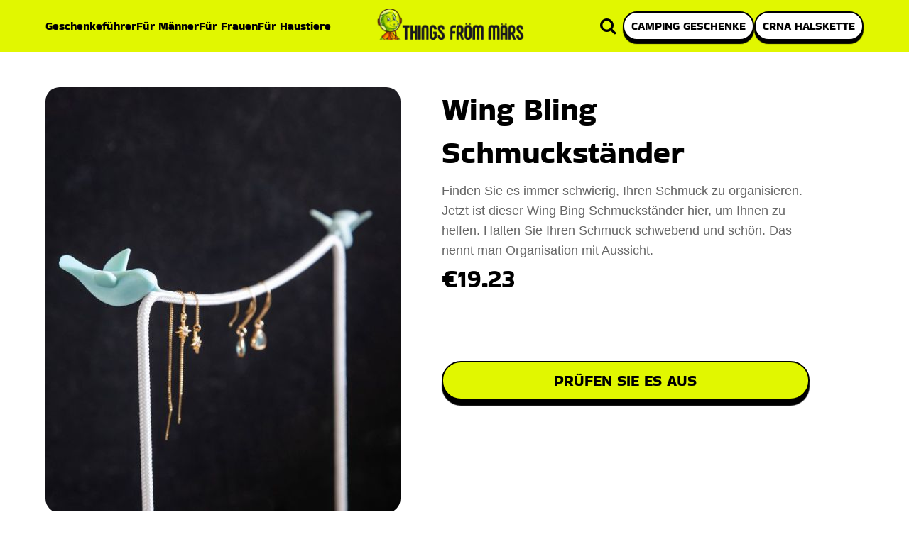

--- FILE ---
content_type: text/html; charset=UTF-8
request_url: https://thingsfrommars.de/wing-bling-schmuckstaender
body_size: 15911
content:
<!doctype html>
<html lang="de-DE">
<head>
<title>Wing Bling Schmuckständer - ThingsFromMars.de</title>
<meta name="description" content="Finden Sie es immer schwierig, Ihren Schmuck zu organisieren. Jetzt ist dieser Wing Bing Schmuckständer hier, um Ihnen zu helfen. Halten Sie Ihren Schmuck schwebend und schön. Das nennt man Organisation mit Aussicht.">
<link rel="canonical" href="https://thingsfrommars.de/wing-bling-schmuckstaender" />
<link rel="shortcut icon" type="image/png" href="https://thingsfrommars.de/images/favicon.png" />
<meta name="viewport" content="width=device-width, initial-scale=1.0">
<link href="https://thingsfrommars.de/style/style.css" rel="stylesheet" type="text/css">
<meta property="og:url" content="https://thingsfrommars.de/wing-bling-schmuckstaender" />
<meta property="og:type" content="website" />
<meta property="og:title" content="Wing Bling Schmuckständer - ThingsFromMars.de" />
<meta property="og:description" content="Finden Sie es immer schwierig, Ihren Schmuck zu organisieren. Jetzt ist dieser Wing Bing Schmuckständer hier, um Ihnen zu helfen. Halten Sie Ihren Schmuck schwebend und schön. Das nennt man Organisation mit Aussicht." />
<meta property="og:image" content="https://thingsfrommars.de/schenken/wing-bling-schmuckstaender.jpg" />
<meta property="og:image:alt" content="Wing Bling Schmuckständer - ThingsFromMars.de" />
<meta property="og:site_name" content="ThingsFromMars" />
<meta name="twitter:card" content="summary" />
<meta name="twitter:description" content="Finden Sie es immer schwierig, Ihren Schmuck zu organisieren. Jetzt ist dieser Wing Bing Schmuckständer hier, um Ihnen zu helfen. Halten Sie Ihren Schmuck schwebend und schön. Das nennt man Organisation mit Aussicht." />
<meta name="twitter:title" content="Wing Bling Schmuckständer - ThingsFromMars.de" />
<meta name="twitter:site" content="@ThingsFromMars.de" />
<meta name="twitter:creator" content="@ThingsFromMars.de" />
<meta name="twitter:hashtag" content="ThingsFromMars.de" />
<meta name="twitter:image" content="https://thingsfrommars.de/schenken/wing-bling-schmuckstaender.jpg">
<meta name="theme-color" content="#E1F700" />
<style type="text/css">@font-face {font-family:Bakbak One;font-style:normal;font-weight:400;src:url(/cf-fonts/s/bakbak-one/5.0.18/latin-ext/400/normal.woff2);unicode-range:U+0100-02AF,U+0304,U+0308,U+0329,U+1E00-1E9F,U+1EF2-1EFF,U+2020,U+20A0-20AB,U+20AD-20CF,U+2113,U+2C60-2C7F,U+A720-A7FF;font-display:swap;}@font-face {font-family:Bakbak One;font-style:normal;font-weight:400;src:url(/cf-fonts/s/bakbak-one/5.0.18/devanagari/400/normal.woff2);unicode-range:U+0900-097F,U+1CD0-1CF9,U+200C-200D,U+20A8,U+20B9,U+25CC,U+A830-A839,U+A8E0-A8FF;font-display:swap;}@font-face {font-family:Bakbak One;font-style:normal;font-weight:400;src:url(/cf-fonts/s/bakbak-one/5.0.18/latin/400/normal.woff2);unicode-range:U+0000-00FF,U+0131,U+0152-0153,U+02BB-02BC,U+02C6,U+02DA,U+02DC,U+0304,U+0308,U+0329,U+2000-206F,U+2074,U+20AC,U+2122,U+2191,U+2193,U+2212,U+2215,U+FEFF,U+FFFD;font-display:swap;}@font-face {font-family:Nunito;font-style:normal;font-weight:200 1000;src:url(/cf-fonts/v/nunito/5.0.16/latin/wght/normal.woff2);unicode-range:U+0000-00FF,U+0131,U+0152-0153,U+02BB-02BC,U+02C6,U+02DA,U+02DC,U+0304,U+0308,U+0329,U+2000-206F,U+2074,U+20AC,U+2122,U+2191,U+2193,U+2212,U+2215,U+FEFF,U+FFFD;font-display:swap;}@font-face {font-family:Nunito;font-style:normal;font-weight:200 1000;src:url(/cf-fonts/v/nunito/5.0.16/latin-ext/wght/normal.woff2);unicode-range:U+0100-02AF,U+0304,U+0308,U+0329,U+1E00-1E9F,U+1EF2-1EFF,U+2020,U+20A0-20AB,U+20AD-20CF,U+2113,U+2C60-2C7F,U+A720-A7FF;font-display:swap;}@font-face {font-family:Nunito;font-style:normal;font-weight:200 1000;src:url(/cf-fonts/v/nunito/5.0.16/vietnamese/wght/normal.woff2);unicode-range:U+0102-0103,U+0110-0111,U+0128-0129,U+0168-0169,U+01A0-01A1,U+01AF-01B0,U+0300-0301,U+0303-0304,U+0308-0309,U+0323,U+0329,U+1EA0-1EF9,U+20AB;font-display:swap;}@font-face {font-family:Nunito;font-style:normal;font-weight:200 1000;src:url(/cf-fonts/v/nunito/5.0.16/cyrillic/wght/normal.woff2);unicode-range:U+0301,U+0400-045F,U+0490-0491,U+04B0-04B1,U+2116;font-display:swap;}@font-face {font-family:Nunito;font-style:normal;font-weight:200 1000;src:url(/cf-fonts/v/nunito/5.0.16/cyrillic-ext/wght/normal.woff2);unicode-range:U+0460-052F,U+1C80-1C88,U+20B4,U+2DE0-2DFF,U+A640-A69F,U+FE2E-FE2F;font-display:swap;}@font-face {font-family:Nunito;font-style:italic;font-weight:200 1000;src:url(/cf-fonts/v/nunito/5.0.16/latin/wght/italic.woff2);unicode-range:U+0000-00FF,U+0131,U+0152-0153,U+02BB-02BC,U+02C6,U+02DA,U+02DC,U+0304,U+0308,U+0329,U+2000-206F,U+2074,U+20AC,U+2122,U+2191,U+2193,U+2212,U+2215,U+FEFF,U+FFFD;font-display:swap;}@font-face {font-family:Nunito;font-style:italic;font-weight:200 1000;src:url(/cf-fonts/v/nunito/5.0.16/cyrillic/wght/italic.woff2);unicode-range:U+0301,U+0400-045F,U+0490-0491,U+04B0-04B1,U+2116;font-display:swap;}@font-face {font-family:Nunito;font-style:italic;font-weight:200 1000;src:url(/cf-fonts/v/nunito/5.0.16/cyrillic-ext/wght/italic.woff2);unicode-range:U+0460-052F,U+1C80-1C88,U+20B4,U+2DE0-2DFF,U+A640-A69F,U+FE2E-FE2F;font-display:swap;}@font-face {font-family:Nunito;font-style:italic;font-weight:200 1000;src:url(/cf-fonts/v/nunito/5.0.16/latin-ext/wght/italic.woff2);unicode-range:U+0100-02AF,U+0304,U+0308,U+0329,U+1E00-1E9F,U+1EF2-1EFF,U+2020,U+20A0-20AB,U+20AD-20CF,U+2113,U+2C60-2C7F,U+A720-A7FF;font-display:swap;}@font-face {font-family:Nunito;font-style:italic;font-weight:200 1000;src:url(/cf-fonts/v/nunito/5.0.16/vietnamese/wght/italic.woff2);unicode-range:U+0102-0103,U+0110-0111,U+0128-0129,U+0168-0169,U+01A0-01A1,U+01AF-01B0,U+0300-0301,U+0303-0304,U+0308-0309,U+0323,U+0329,U+1EA0-1EF9,U+20AB;font-display:swap;}</style>
<link rel="stylesheet" href="https://cdnjs.cloudflare.com/ajax/libs/font-awesome/4.7.0/css/font-awesome.min.css">
</head>
<body>
<header>
  <div class="header-container">
    <div class="nav-bar" role="navigation"> 
        <a href="https://thingsfrommars.de/geschenk-fuehrer/">Geschenkeführer</a>
        <a href="https://thingsfrommars.de/produkte/mannen">Für Männer</a>
        <a href="https://thingsfrommars.de/produkte/frauen">Für Frauen</a>
        <a href="https://thingsfrommars.de/produkte/haustiere">Für Haustiere</a>
    </div>
    <div class="site-logo"> <a href="https://thingsfrommars.de/"><img src="https://thingsfrommars.de/images/thingsfrommars-de-logo.png" title="ThingsFromMars.de" alt="ThingsFromMars.de"></a> </div>
    <div class="header-btns"> <span class="search-icon" id="searchIcon"><i class="fa fa-search"></i></span> 
    <span class="menu-icon" id="menuIcon"><i class="fa fa-bars"></i></span> 
    <!--
    <span class="act-btn login-btn href-btn" data-url="login">Anmelden</span> 
    <span class="act-btn signup-btn href-btn" data-url="register">Anmeldung</span> 
    -->
    <a href="https://thingsfrommars.de/geschenk-fuehrer/campinggeschenke" class="act-btn signup-btn">camping geschenke</a>
    <a href="https://thingsfrommars.de/crna-halskette" class="act-btn signup-btn">CRNA Halskette</a>
    </div>
  </div>
</header>
<div class="search-container" id="searchContainer">
  <form method="get" action="https://thingsfrommars.de/search">
    <i class="fa fa-search"></i>
    <input type="text" placeholder="zoeken...." name="s" onkeyup="if (!window.__cfRLUnblockHandlers) return false; handleKeyPress(event)" autocomplete="off" id="elemented" data-cf-modified-4afea5404a00b67a839258ee-="">
  </form>
</div>
<!-- Google Tag Manager -->
<script type="4afea5404a00b67a839258ee-text/javascript">(function(w,d,s,l,i){w[l]=w[l]||[];w[l].push({'gtm.start':
new Date().getTime(),event:'gtm.js'});var f=d.getElementsByTagName(s)[0],
j=d.createElement(s),dl=l!='dataLayer'?'&l='+l:'';j.async=true;j.src=
'https://www.googletagmanager.com/gtm.js?id='+i+dl;f.parentNode.insertBefore(j,f);
})(window,document,'script','dataLayer','GTM-TNM3D4TX');</script>
<!-- End Google Tag Manager --><div class="container singlePro">
    <div class="product-img">
        <img src="https://thingsfrommars.de/images/loading.gif" data-src="https://thingsfrommars.de/schenken/wing-bling-schmuckstaender.jpg" id="imageFull" class="lazy-image" title="Wing Bling Schmuckständer"  alt="Wing Bling Schmuckständer">
    </div>
    <div class="top-product">
        <h1>Wing Bling Schmuckständer</h1>
        <div class="product-detail">Finden Sie es immer schwierig, Ihren Schmuck zu organisieren. Jetzt ist dieser Wing Bing Schmuckständer hier, um Ihnen zu helfen. Halten Sie Ihren Schmuck schwebend und schön. Das nennt man Organisation mit Aussicht.</div>
        <div class="product-price"><span class="newprice-x">€19.23</span> <span class="oldprice-x"></span></div>
        <div class="borderTop"></div>
        <div class="stars">
                        <div class="star">
                                <div class="srtgs" id="rt_21826"></div>
            </div>
                    </div>
        <div class="checkout-btn goto" data-url="21826">Prüfen Sie es aus</div>
    </div>
    <div class="clear"></div>
    <h2 class="similarProduct" style="font-size:36px; margin-top:70px; font-weight:400;">Andere Dinge von Mars, die Sie sich ansehen sollten</h2>
    <div class="item-cards">
         
         	<div class="item-card">
                <div class="item-img"> <img src="https://thingsfrommars.de/images/loading.gif" data-src="https://thingsfrommars.de/schenken/bat-ring.jpg" title="Bat Ring" alt="Bat Ring" class="goto lazy-image" data-url="23859"> <span class="fa fa-heart"></span> </div>
                <h3><a href="bat-ring">Bat Ring</a></h3>
                <div class="item-detail">Der wunderschön gestaltete Halloween Fledermaus Ring symbolisiert Weisheit, Tapferkeit und mystisch</div>
                <div class="item-bottom">
                  <div class="item-cta"><span class="act-btn-yellow goto" data-url="23859">Prüfen Sie es aus</span></div>
                  <div class="item-price"><span class="currentprice">€25.73</span> 
                  </div>
                </div>
              </div>
          
         	<div class="item-card">
                <div class="item-img"> <img src="https://thingsfrommars.de/images/loading.gif" data-src="https://thingsfrommars.de/schenken/disneys-winnie-the-pooh-ring.jpg" title="Disneys Winnie the Pooh Ring" alt="Disneys Winnie the Pooh Ring" class="goto lazy-image" data-url="23850"> <span class="fa fa-heart"></span> </div>
                <h3><a href="disneys-winnie-the-pooh-ring">Disneys Winnie the Pooh Ring</a></h3>
                <div class="item-detail">Wir präsentieren einen maßgeschneiderten Disney&#039;s Winnie the Pooh Ring, um die Liebe und die schö</div>
                <div class="item-bottom">
                  <div class="item-cta"><span class="act-btn-yellow goto" data-url="23850">Prüfen Sie es aus</span></div>
                  <div class="item-price"><span class="currentprice">€55.72</span> 
                  </div>
                </div>
              </div>
          
         	<div class="item-card">
                <div class="item-img"> <img src="https://thingsfrommars.de/images/loading.gif" data-src="https://thingsfrommars.de/schenken/sterling-silber-slien-ohrringe.jpg" title="Sterling Silber Alien Ohrringe" alt="Sterling Silber Alien Ohrringe" class="goto lazy-image" data-url="23824"> <span class="fa fa-heart"></span> </div>
                <h3><a href="sterling-silber-alien-ohrringe">Sterling Silber Alien Ohrringe</a></h3>
                <div class="item-detail">Unsere Sterling Silber Alien Ohrringe sind ein Schmuckstück, das Gespräche und Fantasien anregt. E</div>
                <div class="item-bottom">
                  <div class="item-cta"><span class="act-btn-yellow goto" data-url="23824">Prüfen Sie es aus</span></div>
                  <div class="item-price"><span class="currentprice">€20.49</span> 
                  </div>
                </div>
              </div>
          
         	<div class="item-card">
                <div class="item-img"> <img src="https://thingsfrommars.de/images/loading.gif" data-src="https://thingsfrommars.de/schenken/alien-ringe-ufo-schiff-muster.jpg" title="Alien Ringe UFO Schiff Muster" alt="Alien Ringe UFO Schiff Muster" class="goto lazy-image" data-url="23820"> <span class="fa fa-heart"></span> </div>
                <h3><a href="alien-ringe-ufo-schiff-muster">Alien Ringe UFO Schiff Muster</a></h3>
                <div class="item-detail">Die Einführung der Alien Ringe UFO Schiff Muster eine fesselnde Fusion von Handwerkskunst und Nachh</div>
                <div class="item-bottom">
                  <div class="item-cta"><span class="act-btn-yellow goto" data-url="23820">Prüfen Sie es aus</span></div>
                  <div class="item-price"><span class="currentprice">€61.03</span> 
                  </div>
                </div>
              </div>
          
         	<div class="item-card">
                <div class="item-img"> <img src="https://thingsfrommars.de/images/loading.gif" data-src="https://thingsfrommars.de/schenken/drama-theater-halskette.jpg" title="Drama Theater Halskette" alt="Drama Theater Halskette" class="goto lazy-image" data-url="23810"> <span class="fa fa-heart"></span> </div>
                <h3><a href="drama-theater-halskette">Drama Theater Halskette</a></h3>
                <div class="item-detail">Die neue Drama Theater Halskette ist eine Hommage an die Kunst der Aufführung. Entworfen mit hypoal</div>
                <div class="item-bottom">
                  <div class="item-cta"><span class="act-btn-yellow goto" data-url="23810">Prüfen Sie es aus</span></div>
                  <div class="item-price"> 
                  </div>
                </div>
              </div>
          
         	<div class="item-card">
                <div class="item-img"> <img src="https://thingsfrommars.de/images/loading.gif" data-src="https://thingsfrommars.de/schenken/metallkopf-ohrringe.jpg" title="Metallkopf Ohrringe" alt="Metallkopf Ohrringe" class="goto lazy-image" data-url="23798"> <span class="fa fa-heart"></span> </div>
                <h3><a href="metallkopf-ohrringe">Metallkopf Ohrringe</a></h3>
                <div class="item-detail">Verleihe deinem Look einen Hauch von Schärfe mit den handgefertigten Metallkopf Ohrringe! Diese mod</div>
                <div class="item-bottom">
                  <div class="item-cta"><span class="act-btn-yellow goto" data-url="23798">Prüfen Sie es aus</span></div>
                  <div class="item-price"><span class="currentprice">€69.29</span> 
                  </div>
                </div>
              </div>
          
         	<div class="item-card">
                <div class="item-img"> <img src="https://thingsfrommars.de/images/loading.gif" data-src="https://thingsfrommars.de/schenken/silberne-delphin-ohrringe.jpg" title="Silberne Delphin Ohrringe" alt="Silberne Delphin Ohrringe" class="goto lazy-image" data-url="23762"> <span class="fa fa-heart"></span> </div>
                <h3><a href="silberne-delphin-ohrringe">Silberne Delphin Ohrringe</a></h3>
                <div class="item-detail">Erhöhen Sie Ihren Stil mit den exquisiten Silberne Delphin Ohrringe. Diese Ohrringe mit Delphin-Anh</div>
                <div class="item-bottom">
                  <div class="item-cta"><span class="act-btn-yellow goto" data-url="23762">Prüfen Sie es aus</span></div>
                  <div class="item-price"><span class="currentprice">€25.51</span> 
                  </div>
                </div>
              </div>
          
         	<div class="item-card">
                <div class="item-img"> <img src="https://thingsfrommars.de/images/loading.gif" data-src="https://thingsfrommars.de/schenken/blutiger-stahl-stuhl-ohrringe.jpg" title="Blutiger Stahl Stuhl Ohrringe" alt="Blutiger Stahl Stuhl Ohrringe" class="goto lazy-image" data-url="23715"> <span class="fa fa-heart"></span> </div>
                <h3><a href="blutiger-stahl-stuhl-ohrringe">Blutiger Stahl Stuhl Ohrringe</a></h3>
                <div class="item-detail">Die Blutiger Stahl Stuhl Ohrringe sind ein kühnes Statement-Accessoire, das Kunstfertigkeit mit Ner</div>
                <div class="item-bottom">
                  <div class="item-cta"><span class="act-btn-yellow goto" data-url="23715">Prüfen Sie es aus</span></div>
                  <div class="item-price"><span class="currentprice">€28.70</span> 
                  </div>
                </div>
              </div>
          
         	<div class="item-card">
                <div class="item-img"> <img src="https://thingsfrommars.de/images/loading.gif" data-src="https://thingsfrommars.de/schenken/elefant-halskette.jpg" title="Elefant Halskette" alt="Elefant Halskette" class="goto lazy-image" data-url="23666"> <span class="fa fa-heart"></span> </div>
                <h3><a href="elefant-halskette">Elefant Halskette</a></h3>
                <div class="item-detail">Wir präsentieren die atemberaubende Elefant Halskette, ein unverzichtbares Accessoire für jeden Na</div>
                <div class="item-bottom">
                  <div class="item-cta"><span class="act-btn-yellow goto" data-url="23666">Prüfen Sie es aus</span></div>
                  <div class="item-price"><span class="currentprice">€50.67</span> 
                  </div>
                </div>
              </div>
          
         	<div class="item-card">
                <div class="item-img"> <img src="https://thingsfrommars.de/images/loading.gif" data-src="https://thingsfrommars.de/schenken/mini-haekel-haken-ohrringe.jpg" title="Mini Haekel haken Ohrringe" alt="Mini Haekel haken Ohrringe" class="goto lazy-image" data-url="23598"> <span class="fa fa-heart"></span> </div>
                <h3><a href="mini-haekel-haken-ohrringe">Mini Haekel haken Ohrringe</a></h3>
                <div class="item-detail">Die neuen Mini-Häkelhaken-Ohrringe sind eine Kombination aus Stil und Funktionalität für Häkelfa</div>
                <div class="item-bottom">
                  <div class="item-cta"><span class="act-btn-yellow goto" data-url="23598">Prüfen Sie es aus</span></div>
                  <div class="item-price"><span class="currentprice">€11.61</span> 
                  </div>
                </div>
              </div>
          
         	<div class="item-card">
                <div class="item-img"> <img src="https://thingsfrommars.de/images/loading.gif" data-src="https://thingsfrommars.de/schenken/naehen-maschine-trailer-schmuck.jpg" title="Naehen Maschine Trailer Schmuck" alt="Naehen Maschine Trailer Schmuck" class="goto lazy-image" data-url="23555"> <span class="fa fa-heart"></span> </div>
                <h3><a href="naehen-maschine-trailer-schmuck">Naehen Maschine Trailer Schmuck</a></h3>
                <div class="item-detail">Der Naehen Maschine Trailer Schmuck ist ein fesselndes Accessoire, das an Ihre Liebe zum Nähen erin</div>
                <div class="item-bottom">
                  <div class="item-cta"><span class="act-btn-yellow goto" data-url="23555">Prüfen Sie es aus</span></div>
                  <div class="item-price"><span class="currentprice">€1.90</span> 
                  </div>
                </div>
              </div>
          
         	<div class="item-card">
                <div class="item-img"> <img src="https://thingsfrommars.de/images/loading.gif" data-src="https://thingsfrommars.de/schenken/naehen-maschine-ohrringe.gif" title="Naehen Maschine Ohrringe" alt="Naehen Maschine Ohrringe" class="goto lazy-image" data-url="23553"> <span class="fa fa-heart"></span> </div>
                <h3><a href="naehen-maschine-ohrringe">Naehen Maschine Ohrringe</a></h3>
                <div class="item-detail">Die handgefertigten Naehen Maschine Ohrringe verleihen Ihrer Kleidung einen Hauch von Eleganz. Entwo</div>
                <div class="item-bottom">
                  <div class="item-cta"><span class="act-btn-yellow goto" data-url="23553">Prüfen Sie es aus</span></div>
                  <div class="item-price"> 
                  </div>
                </div>
              </div>
          
         	<div class="item-card">
                <div class="item-img"> <img src="https://thingsfrommars.de/images/loading.gif" data-src="https://thingsfrommars.de/schenken/es-tut-mir-leid-halskette.jpg" title="Es tut mir leid Halskette" alt="Es tut mir leid Halskette" class="goto lazy-image" data-url="23545"> <span class="fa fa-heart"></span> </div>
                <h3><a href="es-tut-mir-leid-halskette">Es tut mir leid Halskette</a></h3>
                <div class="item-detail">Die neue Es tut mir leid Halskette drückt aufrichtige Entschuldigungen und Gefühle aus. Entworfen </div>
                <div class="item-bottom">
                  <div class="item-cta"><span class="act-btn-yellow goto" data-url="23545">Prüfen Sie es aus</span></div>
                  <div class="item-price"><span class="currentprice">€45.27</span> 
                  </div>
                </div>
              </div>
          
         	<div class="item-card">
                <div class="item-img"> <img src="https://thingsfrommars.de/images/loading.gif" data-src="https://thingsfrommars.de/schenken/Geburt  Blume  Schmuck Case Fall.gif" title="Geburt Blume Schmuck Case Fall" alt="Geburt Blume Schmuck Case Fall" class="goto lazy-image" data-url="23500"> <span class="fa fa-heart"></span> </div>
                <h3><a href="geburt-blume-schmuck-case-fall">Geburt Blume Schmuck Case Fall</a></h3>
                <div class="item-detail">Wir präsentieren das Geburt Blume Schmuck Case Fall. Umhüllt von Leder und in Handarbeit gemacht, </div>
                <div class="item-bottom">
                  <div class="item-cta"><span class="act-btn-yellow goto" data-url="23500">Prüfen Sie es aus</span></div>
                  <div class="item-price"><span class="currentprice">€21.09</span> 
                  </div>
                </div>
              </div>
          
         	<div class="item-card">
                <div class="item-img"> <img src="https://thingsfrommars.de/images/loading.gif" data-src="https://thingsfrommars.de/schenken/Gepresst Wildblumen Armbaender.jpg" title="Gepresst Wildblumen Armbaender" alt="Gepresst Wildblumen Armbaender" class="goto lazy-image" data-url="23496"> <span class="fa fa-heart"></span> </div>
                <h3><a href="gepresst-wildblumen-armbaender">Gepresst Wildblumen Armbaender</a></h3>
                <div class="item-detail">Wir präsentieren ein atemberaubendes handgefertigtes Gepresst Wildblumen Armbaender. Mit einem eleg</div>
                <div class="item-bottom">
                  <div class="item-cta"><span class="act-btn-yellow goto" data-url="23496">Prüfen Sie es aus</span></div>
                  <div class="item-price"> 
                  </div>
                </div>
              </div>
          
         	<div class="item-card">
                <div class="item-img"> <img src="https://thingsfrommars.de/images/loading.gif" data-src="https://thingsfrommars.de/schenken/Stein Kristall Armbaender.jpg" title="Stein Kristall Armbaender" alt="Stein Kristall Armbaender" class="goto lazy-image" data-url="23493"> <span class="fa fa-heart"></span> </div>
                <h3><a href="stein-kristall-armbaender">Stein Kristall Armbaender</a></h3>
                <div class="item-detail">Möchte Ihr tägliches Outfit mit Kraft und Eleganz zu infundieren versuchen Stein Kristall Armbänd</div>
                <div class="item-bottom">
                  <div class="item-cta"><span class="act-btn-yellow goto" data-url="23493">Prüfen Sie es aus</span></div>
                  <div class="item-price"><span class="currentprice">€39.37</span> 
                  </div>
                </div>
              </div>
          
         	<div class="item-card">
                <div class="item-img"> <img src="https://thingsfrommars.de/images/loading.gif" data-src="https://thingsfrommars.de/schenken/Herz Ring Kasten.jpg" title="Herz Ring Kasten" alt="Herz Ring Kasten" class="goto lazy-image" data-url="23452"> <span class="fa fa-heart"></span> </div>
                <h3><a href="herz-ring-kasten">Herz Ring Kasten</a></h3>
                <div class="item-detail">Wir präsentieren die wunderschöne Herz Ring Kasten, die Ihrem besonderen Anlass eine einzigartige </div>
                <div class="item-bottom">
                  <div class="item-cta"><span class="act-btn-yellow goto" data-url="23452">Prüfen Sie es aus</span></div>
                  <div class="item-price"><span class="currentprice">€13.32</span> 
                  </div>
                </div>
              </div>
          
         	<div class="item-card">
                <div class="item-img"> <img src="https://thingsfrommars.de/images/loading.gif" data-src="https://thingsfrommars.de/schenken/Licht Pink Swarovski Kristall Eier.gif" title="Licht Pink Swarovski Kristall Eier" alt="Licht Pink Swarovski Kristall Eier" class="goto lazy-image" data-url="23451"> <span class="fa fa-heart"></span> </div>
                <h3><a href="licht-pink-swarovski-kristall-eier">Licht Pink Swarovski Kristall Eier</a></h3>
                <div class="item-detail">Einführung in eine atemberaubende Schmuckstück Licht rosa Swarovski-Kristall-Ei. Maßnahmen 2,5 x </div>
                <div class="item-bottom">
                  <div class="item-cta"><span class="act-btn-yellow goto" data-url="23451">Prüfen Sie es aus</span></div>
                  <div class="item-price"><span class="currentprice">€33.82</span> 
                  </div>
                </div>
              </div>
          
         	<div class="item-card">
                <div class="item-img"> <img src="https://thingsfrommars.de/images/loading.gif" data-src="https://thingsfrommars.de/schenken/Baby Kinderwagen Ring Kasten.jpg" title="Baby Kinderwagen Ring Kasten" alt="Baby Kinderwagen Ring Kasten" class="goto lazy-image" data-url="23450"> <span class="fa fa-heart"></span> </div>
                <h3><a href="baby-kinderwagen-ring-kasten">Baby Kinderwagen Ring Kasten</a></h3>
                <div class="item-detail">Ein handgefertigtes Baby Kinderwagen Ring Kasten, um Ihre besonderen Tage zu verschönern. Maßnahme</div>
                <div class="item-bottom">
                  <div class="item-cta"><span class="act-btn-yellow goto" data-url="23450">Prüfen Sie es aus</span></div>
                  <div class="item-price"><span class="currentprice">€12.51</span> 
                  </div>
                </div>
              </div>
          
         	<div class="item-card">
                <div class="item-img"> <img src="https://thingsfrommars.de/images/loading.gif" data-src="https://thingsfrommars.de/schenken/Ohrringe.jpg" title="Eichhoernchen Ohrringe" alt="Eichhoernchen Ohrringe" class="goto lazy-image" data-url="23448"> <span class="fa fa-heart"></span> </div>
                <h3><a href="eichhoernchen-ohrringe">Eichhoernchen Ohrringe</a></h3>
                <div class="item-detail">Das elegante Accessoire für Naturliebhaber und Menschen, die skurrilen Charme lieben: Eichhörnchen</div>
                <div class="item-bottom">
                  <div class="item-cta"><span class="act-btn-yellow goto" data-url="23448">Prüfen Sie es aus</span></div>
                  <div class="item-price"><span class="currentprice">€40.89</span> 
                  </div>
                </div>
              </div>
          
         	<div class="item-card">
                <div class="item-img"> <img src="https://thingsfrommars.de/images/loading.gif" data-src="https://thingsfrommars.de/schenken/Eichhoernchen.jpg" title="Eichhoernchen Schluesselanhaenger Geschenk" alt="Eichhoernchen Schluesselanhaenger Geschenk" class="goto lazy-image" data-url="23447"> <span class="fa fa-heart"></span> </div>
                <h3><a href="eichhoernchen-schluesselanhaenger-geschenk">Eichhoernchen Schluesselanhaenger Geschenk</a></h3>
                <div class="item-detail">Der handgefertigte, attraktive Eichhörnchen-Schlüsselanhänger Gift ist ein Accessoire, das Elegan</div>
                <div class="item-bottom">
                  <div class="item-cta"><span class="act-btn-yellow goto" data-url="23447">Prüfen Sie es aus</span></div>
                  <div class="item-price"><span class="currentprice">€37.91</span> 
                  </div>
                </div>
              </div>
          
         	<div class="item-card">
                <div class="item-img"> <img src="https://thingsfrommars.de/images/loading.gif" data-src="https://thingsfrommars.de/schenken/Doktor Ergotherapie OTD Halskette.jpg" title="Doktor Ergotherapie OTD Halskette" alt="Doktor Ergotherapie OTD Halskette" class="goto lazy-image" data-url="23423"> <span class="fa fa-heart"></span> </div>
                <h3><a href="doktor-ergotherapie-otd-halskette">Doktor Ergotherapie OTD Halskette</a></h3>
                <div class="item-detail">Genießen Sie Ihre Errungenschaft, ein Ergotherapeut zu werden, indem Sie eine einzigartige Doctor E</div>
                <div class="item-bottom">
                  <div class="item-cta"><span class="act-btn-yellow goto" data-url="23423">Prüfen Sie es aus</span></div>
                  <div class="item-price"><span class="currentprice">€62.74</span> 
                  </div>
                </div>
              </div>
          
         	<div class="item-card">
                <div class="item-img"> <img src="https://thingsfrommars.de/images/loading.gif" data-src="https://thingsfrommars.de/schenken/OT Schluesselanhaenger.jpg" title="OT Schluesselanhaenger" alt="OT Schluesselanhaenger" class="goto lazy-image" data-url="23420"> <span class="fa fa-heart"></span> </div>
                <h3><a href="ot-schluesselanhaenger">OT Schluesselanhaenger</a></h3>
                <div class="item-detail">Wir präsentieren einen einzigartigen OT-Schlüsselanhänger, eine charmante Kombination aus Holzper</div>
                <div class="item-bottom">
                  <div class="item-cta"><span class="act-btn-yellow goto" data-url="23420">Prüfen Sie es aus</span></div>
                  <div class="item-price"><span class="currentprice">€22.81</span> 
                  </div>
                </div>
              </div>
          
         	<div class="item-card">
                <div class="item-img"> <img src="https://thingsfrommars.de/images/loading.gif" data-src="https://thingsfrommars.de/schenken/Harry Potter Alumni Schmuckstaender.jpg" title="Harry Potter Alumni Schmuckstaender" alt="Harry Potter Alumni Schmuckstaender" class="goto lazy-image" data-url="23416"> <span class="fa fa-heart"></span> </div>
                <h3><a href="harry-potter-alumni-schmuckstaender">Harry Potter Alumni Schmuckstaender</a></h3>
                <div class="item-detail">Heben Sie Ihre magischen Juwelen mit diesem authentischen Harry Potter Alumni-Schmuckständer hervor</div>
                <div class="item-bottom">
                  <div class="item-cta"><span class="act-btn-yellow goto" data-url="23416">Prüfen Sie es aus</span></div>
                  <div class="item-price"><span class="currentprice">€60.97</span> 
                  </div>
                </div>
              </div>
          
         	<div class="item-card">
                <div class="item-img"> <img src="https://thingsfrommars.de/images/loading.gif" data-src="https://thingsfrommars.de/schenken/Prellen Babe Hemd.jpg" title="Prellen Babe Hemd" alt="Prellen Babe Hemd" class="goto lazy-image" data-url="23403"> <span class="fa fa-heart"></span> </div>
                <h3><a href="prellen-babe-hemd">Prellen Babe Hemd</a></h3>
                <div class="item-detail">Mit diesem handgefertigten Prellen Babe Hemd aus Baumwolle können Sie sich stolz als Bunco-Babe bez</div>
                <div class="item-bottom">
                  <div class="item-cta"><span class="act-btn-yellow goto" data-url="23403">Prüfen Sie es aus</span></div>
                  <div class="item-price"><span class="currentprice">€11.31</span> 
                  </div>
                </div>
              </div>
          
         	<div class="item-card">
                <div class="item-img"> <img src="https://thingsfrommars.de/images/loading.gif" data-src="https://thingsfrommars.de/schenken/Baumwolle Boll Halskette.jpg" title="Baumwolle Boll Halskette" alt="Baumwolle Boll Halskette" class="goto lazy-image" data-url="23396"> <span class="fa fa-heart"></span> </div>
                <h3><a href="baumwolle-boll-halskette">Baumwolle Boll Halskette</a></h3>
                <div class="item-detail">Diese exquisite und einzigartige handgefertigte Baumwollkapsel-Halskette ist die perfekte Art, Ihren</div>
                <div class="item-bottom">
                  <div class="item-cta"><span class="act-btn-yellow goto" data-url="23396">Prüfen Sie es aus</span></div>
                  <div class="item-price"><span class="currentprice">€210.52</span> 
                  </div>
                </div>
              </div>
          
         	<div class="item-card">
                <div class="item-img"> <img src="https://thingsfrommars.de/images/loading.gif" data-src="https://thingsfrommars.de/schenken/Sterling-Silber-Ring-Berlin.jpg" title="Berlin Sterling Silber Ring " alt="Berlin Sterling Silber Ring " class="goto lazy-image" data-url="23388"> <span class="fa fa-heart"></span> </div>
                <h3><a href="berlin-sterling-silber-ring">Berlin Sterling Silber Ring </a></h3>
                <div class="item-detail">Erhöhen Sie Ihren Look mit einem handgefertigten Berlin Sterling Silber Ring, um die Essenz der Ber</div>
                <div class="item-bottom">
                  <div class="item-cta"><span class="act-btn-yellow goto" data-url="23388">Prüfen Sie es aus</span></div>
                  <div class="item-price"><span class="currentprice">€116.14</span> 
                  </div>
                </div>
              </div>
          
         	<div class="item-card">
                <div class="item-img"> <img src="https://thingsfrommars.de/images/loading.gif" data-src="https://thingsfrommars.de/schenken/Berlin 3D-Glas-Souvenir.jpg" title="Berlin 3D Glas Souvenir" alt="Berlin 3D Glas Souvenir" class="goto lazy-image" data-url="23387"> <span class="fa fa-heart"></span> </div>
                <h3><a href="berlin-3d-glas-souvenir">Berlin 3D Glas Souvenir</a></h3>
                <div class="item-detail">Das handgefertigte Berlin 3D Glass Souvenir, ein Symbol der pulsierenden deutschen Hauptstadt. Das S</div>
                <div class="item-bottom">
                  <div class="item-cta"><span class="act-btn-yellow goto" data-url="23387">Prüfen Sie es aus</span></div>
                  <div class="item-price"><span class="currentprice">€33.77</span> 
                  </div>
                </div>
              </div>
          
         	<div class="item-card">
                <div class="item-img"> <img src="https://thingsfrommars.de/images/loading.gif" data-src="https://thingsfrommars.de/schenken/Berlin-Stadt-Neon-Lichtzeichen.jpg" title="Berlin Stadt Neon Lichtzeichen" alt="Berlin Stadt Neon Lichtzeichen" class="goto lazy-image" data-url="23386"> <span class="fa fa-heart"></span> </div>
                <h3><a href="berlin-stadt-neon-lichtzeichen">Berlin Stadt Neon Lichtzeichen</a></h3>
                <div class="item-detail">Das handgefertigte Berlin Stadt Neon Lichtzeichen erhellt Ihre Umgebung. Misst 30x20cm und fasst die</div>
                <div class="item-bottom">
                  <div class="item-cta"><span class="act-btn-yellow goto" data-url="23386">Prüfen Sie es aus</span></div>
                  <div class="item-price"><span class="currentprice">€29.90</span> 
                  </div>
                </div>
              </div>
          
         	<div class="item-card">
                <div class="item-img"> <img src="https://thingsfrommars.de/images/loading.gif" data-src="https://thingsfrommars.de/schenken/Berlin-Stadt-Skyline-Wanduhr.jpg" title="Berlin Stadt Skyline Wanduhr" alt="Berlin Stadt Skyline Wanduhr" class="goto lazy-image" data-url="23385"> <span class="fa fa-heart"></span> </div>
                <h3><a href="berlin-stadt-skyline-wanduhr">Berlin Stadt Skyline Wanduhr</a></h3>
                <div class="item-detail">Wir präsentieren die Berlin City Skyline Wanduhr für Ihr Zuhause. Entworfen mit 12-Zoll-Massivholz</div>
                <div class="item-bottom">
                  <div class="item-cta"><span class="act-btn-yellow goto" data-url="23385">Prüfen Sie es aus</span></div>
                  <div class="item-price"><span class="currentprice">€71</span> 
                  </div>
                </div>
              </div>
          
         	<div class="item-card">
                <div class="item-img"> <img src="https://thingsfrommars.de/images/loading.gif" data-src="https://thingsfrommars.de/schenken/Berlin-Stadt-Druck-Leinwand.jpg" title="Berlin Stadt Druck Leinwand" alt="Berlin Stadt Druck Leinwand" class="goto lazy-image" data-url="23384"> <span class="fa fa-heart"></span> </div>
                <h3><a href="berlin-stadt-druck-leinwand">Berlin Stadt Druck Leinwand</a></h3>
                <div class="item-detail">Wir präsentieren ein handgefertigtes Berlin City Print Canvas, ein atemberaubendes Meisterwerk der </div>
                <div class="item-bottom">
                  <div class="item-cta"><span class="act-btn-yellow goto" data-url="23384">Prüfen Sie es aus</span></div>
                  <div class="item-price"><span class="currentprice">€42.70</span> 
                  </div>
                </div>
              </div>
          
         	<div class="item-card">
                <div class="item-img"> <img src="https://thingsfrommars.de/images/loading.gif" data-src="https://thingsfrommars.de/schenken/Berlin-Projektionskerze.jpg" title="Berlin Projektionskerze" alt="Berlin Projektionskerze" class="goto lazy-image" data-url="23383"> <span class="fa fa-heart"></span> </div>
                <h3><a href="berlin-projektionskerze">Berlin Projektionskerze</a></h3>
                <div class="item-detail">Die handgefertigte Berliner Projektionskerze ist eine Mischung aus Kunstfertigkeit und Ambiente. Ent</div>
                <div class="item-bottom">
                  <div class="item-cta"><span class="act-btn-yellow goto" data-url="23383">Prüfen Sie es aus</span></div>
                  <div class="item-price"><span class="currentprice">€17.98</span> 
                  </div>
                </div>
              </div>
          
         	<div class="item-card">
                <div class="item-img"> <img src="https://thingsfrommars.de/images/loading.gif" data-src="https://thingsfrommars.de/schenken/Berlin-Untersetzer.jpg" title="Berlin Untersetzer " alt="Berlin Untersetzer " class="goto lazy-image" data-url="23382"> <span class="fa fa-heart"></span> </div>
                <h3><a href="berlin-untersetzer">Berlin Untersetzer </a></h3>
                <div class="item-detail">Die neuen Berlin Untersetzer sind eine Mischung aus Funktionalität und Unterhaltung für Ihre Tisch</div>
                <div class="item-bottom">
                  <div class="item-cta"><span class="act-btn-yellow goto" data-url="23382">Prüfen Sie es aus</span></div>
                  <div class="item-price"><span class="currentprice">€6.67</span> 
                  </div>
                </div>
              </div>
          
         	<div class="item-card">
                <div class="item-img"> <img src="https://thingsfrommars.de/images/loading.gif" data-src="https://thingsfrommars.de/schenken/Berliner-Stadt-platte.jpg" title="Berliner Stadt platte" alt="Berliner Stadt platte" class="goto lazy-image" data-url="23381"> <span class="fa fa-heart"></span> </div>
                <h3><a href="berliner-stadt-platte">Berliner Stadt platte</a></h3>
                <div class="item-detail">Ein zeitloses Kunstwerk der Berlin City Plate, der das Flair der deutschen Hauptstadt in den 1980er </div>
                <div class="item-bottom">
                  <div class="item-cta"><span class="act-btn-yellow goto" data-url="23381">Prüfen Sie es aus</span></div>
                  <div class="item-price"><span class="currentprice">€20.24</span> 
                  </div>
                </div>
              </div>
                     
      <div class="item-card">
        <div class="item-img"> <img src="https://thingsfrommars.de/images/loading.gif" data-src="https://thingsfrommars.de/schenken/noodle-up-portable-ramen-bowl.jpg" title="Noodle Up - Portable Ramen Bowl" alt="Noodle Up - Portable Ramen Bowl" class="goto lazy-image" data-url="21825"> <span class="fa fa-heart"></span> </div>
        <h3><a href="https://thingsfrommars.de/noodle-up---portable-ramen-bowl">Noodle Up - Portable Ramen Bowl</a></h3>
        <div class="item-detail">Wie können Sie Ihr Mittagessen und Ihre Mahlzeiten besser genießen? Jetzt können Sie Ihre ungekoc</div>
        <div class="item-bottom">
          <div class="item-cta"><span class="act-btn-yellow goto" data-url="21825">Prüfen Sie es aus</span></div>
          <div class="item-price"><span class="currentprice">€14,96 </span> 
          </div>
        </div>
      </div>
          
      <div class="item-card">
        <div class="item-img"> <img src="https://thingsfrommars.de/images/loading.gif" data-src="https://thingsfrommars.de/schenken/autoteppich-mit-personalisierter-nachricht.jpg" title="Autoteppich mit personalisierter Nachricht" alt="Autoteppich mit personalisierter Nachricht" class="goto lazy-image" data-url="21824"> <span class="fa fa-heart"></span> </div>
        <h3><a href="https://thingsfrommars.de/autoteppich-mit-personalisierter-nachricht">Autoteppich mit personalisierter Nachricht</a></h3>
        <div class="item-detail">Machen Sie Ihr Auto unverwechselbar mit dieser Autoteppichmatte mit persönlicher Botschaft. Holen S</div>
        <div class="item-bottom">
          <div class="item-cta"><span class="act-btn-yellow goto" data-url="21824">Prüfen Sie es aus</span></div>
          <div class="item-price"> 
          </div>
        </div>
      </div>
          
      <div class="item-card">
        <div class="item-img"> <img src="https://thingsfrommars.de/images/loading.gif" data-src="https://thingsfrommars.de/schenken/personalisierte-kochschuerze-mit-gesicht.jpg" title="Personalisierte Kochschürze mit Gesicht" alt="Personalisierte Kochschürze mit Gesicht" class="goto lazy-image" data-url="21823"> <span class="fa fa-heart"></span> </div>
        <h3><a href="https://thingsfrommars.de/personalisierte-kochschuerze-mit-gesicht">Personalisierte Kochschürze mit Gesicht</a></h3>
        <div class="item-detail">Jetzt wird Ihre Schürze auch wie Sie aussehen. Gehen Sie einen Schritt vorwärts in einem Koch-Enth</div>
        <div class="item-bottom">
          <div class="item-cta"><span class="act-btn-yellow goto" data-url="21823">Prüfen Sie es aus</span></div>
          <div class="item-price"><span class="currentprice">€29,95 </span> 
          </div>
        </div>
      </div>
          
      <div class="item-card">
        <div class="item-img"> <img src="https://thingsfrommars.de/images/loading.gif" data-src="https://thingsfrommars.de/schenken/covid-19-impfstoff-pluesch.jpg" title="COVID-19 Impfstoff Plüsch" alt="COVID-19 Impfstoff Plüsch" class="goto lazy-image" data-url="21822"> <span class="fa fa-heart"></span> </div>
        <h3><a href="https://thingsfrommars.de/covid-19-impfstoff-pluesch">COVID-19 Impfstoff Plüsch</a></h3>
        <div class="item-detail">Die Impfstoffe von Adorable schützen nur gegen die seltenere Plüschvariante von Covid.  Das Tolle </div>
        <div class="item-bottom">
          <div class="item-cta"><span class="act-btn-yellow goto" data-url="21822">Prüfen Sie es aus</span></div>
          <div class="item-price"><span class="currentprice">16.99</span> 
          </div>
        </div>
      </div>
          
      <div class="item-card">
        <div class="item-img"> <img src="https://thingsfrommars.de/images/loading.gif" data-src="https://thingsfrommars.de/schenken/marvel-sound-effekt-maschine.jpg" title="Marvel Sound Effekt Maschine" alt="Marvel Sound Effekt Maschine" class="goto lazy-image" data-url="21821"> <span class="fa fa-heart"></span> </div>
        <h3><a href="https://thingsfrommars.de/marvel-sound-effekt-maschine">Marvel Sound Effekt Maschine</a></h3>
        <div class="item-detail">Du kannst dich nicht zurückhalten, nachdem du The Avengers: Endgame? Erlebe die guten alten Avenger</div>
        <div class="item-bottom">
          <div class="item-cta"><span class="act-btn-yellow goto" data-url="21821">Prüfen Sie es aus</span></div>
          <div class="item-price"><span class="currentprice">€12,95</span> 
          </div>
        </div>
      </div>
          
      <div class="item-card">
        <div class="item-img"> <img src="https://thingsfrommars.de/images/loading.gif" data-src="https://thingsfrommars.de/schenken/hellere-selfies-machen-selfie-light.jpg" title="Hellere Selfies machen - Selfie Light" alt="Hellere Selfies machen - Selfie Light" class="goto lazy-image" data-url="21820"> <span class="fa fa-heart"></span> </div>
        <h3><a href="https://thingsfrommars.de/hellere-selfies-machen---selfie-light">Hellere Selfies machen - Selfie Light</a></h3>
        <div class="item-detail">Willst du unser &quot;Hallo&quot; zum Leuchten bringen? Mach gute Selfies und hinterlasse deinen Funken auf de</div>
        <div class="item-bottom">
          <div class="item-cta"><span class="act-btn-yellow goto" data-url="21820">Prüfen Sie es aus</span></div>
          <div class="item-price"><span class="currentprice">12,9512,95</span> 
          </div>
        </div>
      </div>
              </div>
    <div class="section-header blog-sec">
          <h2 class="h2">Geschenkführer</h2>
          <div class="section-slide-btns"><a href="https://thingsfrommars.de/geschenk-fuehrer/" class="act-btn" style="color:#000;">Alle ansehen</a></div>
        </div>
        <div class="gift-guides">
                                    <div class="col-guide-3">
                        <img src="https://thingsfrommars.de/images/loading.gif" data-src="https://thingsfrommars.de/schenken/halloween-geschenke.jpg" class="lazy-image" title="Gruselige Halloween Geschenke Für Perfektes Feierlichkeiten" alt="Gruselige Halloween Geschenke Für Perfektes Feierlichkeiten">
                         <h2><a href="https://thingsfrommars.de/geschenk-fuehrer/halloween-geschenke">Gruselige Halloween Geschenke Für Perfektes Feierlichkeiten</a></h2>       
                    </div>
                                    <div class="col-guide-3">
                        <img src="https://thingsfrommars.de/images/loading.gif" data-src="https://thingsfrommars.de/schenken/hamburg-geschenke.jpg" class="lazy-image" title="Einzigartige Hamburg Geschenke, um das Gefühl der reichen Kultur und des Charmes der Stadt zu genießen" alt="Einzigartige Hamburg Geschenke, um das Gefühl der reichen Kultur und des Charmes der Stadt zu genießen">
                         <h2><a href="https://thingsfrommars.de/geschenk-fuehrer/hamburg-geschenke">Einzigartige Hamburg Geschenke, um das Gefühl der reichen Kultur und des Charmes der Stadt zu genießen</a></h2>       
                    </div>
                                    <div class="col-guide-3">
                        <img src="https://thingsfrommars.de/images/loading.gif" data-src="https://thingsfrommars.de/schenken/geschenke-zur-firmung.jpg" class="lazy-image" title="Top-Geschenke zur Firmung, um ihre spirituelle Reise zu bereichern" alt="Top-Geschenke zur Firmung, um ihre spirituelle Reise zu bereichern">
                         <h2><a href="https://thingsfrommars.de/geschenk-fuehrer/geschenke-zur-firmung">Top-Geschenke zur Firmung, um ihre spirituelle Reise zu bereichern</a></h2>       
                    </div>
                                    <div class="col-guide-3">
                        <img src="https://thingsfrommars.de/images/loading.gif" data-src="https://thingsfrommars.de/schenken/16-jahrestag-geschenke.jpg" class="lazy-image" title="Beste 16 Jahrestag Geschenke zu Ehren von 16 Jahren Erinnerung" alt="Beste 16 Jahrestag Geschenke zu Ehren von 16 Jahren Erinnerung">
                         <h2><a href="https://thingsfrommars.de/geschenk-fuehrer/16-jahrestag-geschenke">Beste 16 Jahrestag Geschenke zu Ehren von 16 Jahren Erinnerung</a></h2>       
                    </div>
                                <div class="col-guide-3">
                        <img src="https://thingsfrommars.de/schenken/Wuerfelgeschenke.jpg" title="Würfelgeschenke für Tabletop-Enthusiasten : Würfeln mit Stil" alt="Würfelgeschenke für Tabletop-Enthusiasten : Würfeln mit Stil">
                         <h2><a href="https://thingsfrommars.de/geschenk-fuehrer/wuerfelgeschenke">Würfelgeschenke für Tabletop-Enthusiasten : Würfeln mit Stil</a></h2>       
                    </div>
                                <div class="col-guide-3">
                        <img src="https://thingsfrommars.de/schenken/Lang streckenfreundschaft Geschenke.jpg" title="Bedeutungsvolle  eine Fernfreundschaft Geschenke, um Ihre Liebe zu zeigen" alt="Bedeutungsvolle  eine Fernfreundschaft Geschenke, um Ihre Liebe zu zeigen">
                         <h2><a href="https://thingsfrommars.de/geschenk-fuehrer/lang-streckenfreundschaft-geschenke">Bedeutungsvolle  eine Fernfreundschaft Geschenke, um Ihre Liebe zu zeigen</a></h2>       
                    </div>
                                <div class="col-guide-3">
                        <img src="https://thingsfrommars.de/schenken/berlin-geschenke.jpg" title="Einzigartige Berlin-Geschenke, die die Essenz der Stadt einfangen" alt="Einzigartige Berlin-Geschenke, die die Essenz der Stadt einfangen">
                         <h2><a href="https://thingsfrommars.de/geschenk-fuehrer/berlin-geschenke">Einzigartige Berlin-Geschenke, die die Essenz der Stadt einfangen</a></h2>       
                    </div>
                                <div class="col-guide-3">
                        <img src="https://thingsfrommars.de/schenken/Cotton .de-01.jpg" title="Beste Baumwoll-Jubiläumsgeschenke zur Feier der Zweisamkeit" alt="Beste Baumwoll-Jubiläumsgeschenke zur Feier der Zweisamkeit">
                         <h2><a href="https://thingsfrommars.de/geschenk-fuehrer/baumwolle-jahrestag-geschenke">Beste Baumwoll-Jubiläumsgeschenke zur Feier der Zweisamkeit</a></h2>       
                    </div>
                     </div>
</div>
<div class="bg-yellow">
  <div class="punch-container">
    <div class="punch-line"><span>IHR PRODUKT</span> VERDIENEN SIE DAS Rampenlicht</div>
    <div class="send-button"><a href="https://thingsfrommars.de/product-pitch" class="act-btn send-btn">Ein Produkt einreichen</a></div>
  </div>
</div>
<footer>
  <div class="footer">
    <div class="f-col-1">
      <div class="footer-logo"><img src="https://thingsfrommars.de/images/thingsfrommars-de-logo-white.png" alt="ThingsFromMars.de"></div>
      <div class="footer-about">ThingsFromMars.de listet Produkte auf, die Sie umhauen werden. Alle sind so seltsam und verblüffend, dass Sie im Handumdrehen das Zeitgefühl verlieren werden. Kommen Sie zu "ThingsFromMars", um die Langeweile zu vertreiben. Diese erstaunlichen Produkte sind ein Genuss.</div>
      <div class="social-media"> <a href="https://www.facebook.com/ThingsFromMarsDE/" rel="nofollow noopener" target="_blank" aria-label="Facebook"><i class="fa fa-facebook"></i></a> 
      <a href="https://twitter.com/ThingsFromMarsD" rel="nofollow noopener" target="_blank" class="twitter" aria-label="Twitter"><i class="fa fa-twitter"></i></a> 
      <a href="https://www.pinterest.com/ThingsFromMars/" class="pinterest" rel="nofollow noopener" target="_blank" aria-label="Pinterest"><i class="fa fa-pinterest"></i></a> 
      <a href="https://www.youtube.com/@ThingsFromMars" rel="nofollow noopener" target="_blank" aria-label="Youtube"><i class="fa fa-youtube-play"></i></a>
      </div>
    </div>
    <div class="f-col-2">
      <div class="fa-col-21">
        <div class="f-title">Geschenkeführe</div>
        <ul>
          <li><a href="https://thingsfrommars.de/produkte/mannen">Für Männer</a></li>
          <li><a href="https://thingsfrommars.de/produkte/frauen">Für Frauen</a></li>
          <li><a href="https://thingsfrommars.de/produkte/haustiere">Für Haustiere</a></li>
                              <li><a href="https://thingsfrommars.de/rabattecode/thanksgiving-angebote">ThanksGiving</a></li>
        </ul>
      </div>
      <div class="fa-col-21">
        <div class="f-title">Über uns</div>
        <ul>
          <li> <a href="https://thingsfrommars.de/uber-uns">Über uns</a></li>
          <li> <a href="https://thingsfrommars.de/disclaimer">Disclaimer</a></li>
          <li><a href="https://thingsfrommars.de/rabattcode/">Rabattcode</a></li>
          <li><a href="https://thingsfrommars.de/rabattcodes/neueste-codes">Discount Codes</a></li>
          <li><a href="https://thingsfrommars.de/rabattecode/blackfriday-angebote">Black Friday</a></li>
        </ul>
      </div>
      <div class="fa-col-21">
        <div class="f-title">Ein Produkt einreichen</div>
        <ul>
          <li><a href="https://thingsfrommars.de/kontakt">Kontakt</a></li>
        <li><a href="https://thingsfrommars.de/product-pitch">Ein Produkt einreichen</a></li>
        <li><a href="https://thingsfrommars.de/geschenk-fuehrer/">Geschenkeführer</a></li>
        <li><a href="https://thingsfrommars.de/rabattecode/cybermonday-angebote">Cyber Monday</a></li>
        </ul>
      </div>
      <div class="fa-col-21">
        <div class="f-title">Datenschutz­erklärung</div>
        <ul>
          <li> <a href="https://thingsfrommars.de/datenschutzerklaerung">Datenschutz­erklärung</a> </li>
          <li> <a href="https://thingsfrommars.de/impressum">Impressum</a></li>
          <li><a href="https://thingsfrommars.de/cookie-consent">Cookies</a></li>
        </ul>
      </div>
    </div>
  </div>
  <div class="copyrighs" role="contentinfo">Alle Urheberrechte © 2026 sind ThingsFromMars.de vorbehalten.</div>
</footer>
<script type="4afea5404a00b67a839258ee-text/javascript" src="https://thingsfrommars.de/jquery/jquery.min.js"></script>
<!-- Google Tag Manager (noscript) -->
<noscript><iframe src="https://www.googletagmanager.com/ns.html?id=GTM-TNM3D4TX" height="0" width="0" style="display:none;visibility:hidden"></iframe></noscript>
<!-- End Google Tag Manager (noscript) -->
<style>
    .footer-cookies{ background:#fff; padding:30px; display:flex; justify-content:space-between; align-items:stretch; gap:30px; position:fixed; z-index:200001; width:100%; bottom:0; left:0; box-shadow: 0 0 18px rgba(0,0,0,.2); display:none;}
    .footer-cookie{ width:40%;}
    .footer-cookie-btns{ width:200px;}
   
    .footer-cookie-title, .footer-cookie-title-2{ font-size:22px; font-weight:400;}
    .footer-cookie-detail{ font-family:sans-serif; color:#666; font-size:14px; line-height:22px;}
    .cookie-btn-11{background:#e1f700;
        display: inline-block; width:100%; text-align:center;
        text-transform: uppercase;
        border-radius: 25px;
        padding:6px 0;
        cursor: pointer;
        border: 2px solid #000;
        box-shadow: 0 5px 1px #000; 
        font-family: bakbak one, sans-serif; 
        margin-top:2px; 
        margin-bottom:12px;}
    .cookie-btn-12{ background:#fff;}
    #cookies-consent-popup{ display:none;}
     @media screen and (max-width:800px){
        .footer-cookies{ flex-wrap:wrap; gap:00px; width:100%; padding:15px 15px 5px 15px;}
            .footer-cookie{ width:100%;}
            .footer-cookie-btns{ width:100%;}
            .cookie-btn-11{ width:46%; margin-right:2%; float:left;}
            .cookie-btn-12{ width:93%;}
        }
    }
</style>
<div class="footer-cookies" id="footer-cookies">
    <div class="footer-cookie">
        <div class="footer-cookie-title">Ihre Privatsphäre ist uns wichtig</div>
        <div class="footer-cookie-detail">Wir und unsere 28 Partner speichern und/ oder greifen auf Informationen auf einem Gerät zu, z.B. auf eindeutige Kennungen in Cookies, um personenbezogene Daten zu verarbeiten. Sie können Ihre Präferenzen akzeptieren oder verwalten. Klicken Sie dazu bitte unten oder besuchen Sie jederzeit die Seite der Datenschutzrichtlinie. Diese Präferenzen werden unseren Partnern signalisiert und haben keinen Einfluss auf Surfdaten.
        <a href="https://thingsfrommars.de/disclaimer">Cookie-Richtlinie</a> <a href="https://thingsfrommars.de/datenschutzerklaerung">Datenschutzerklärung</a></div>
    </div>
    <div class="footer-cookie">
        <div class="footer-cookie-title-2">Wir und unsere Partner verarbeiten Daten, um Folgendes bereitzustellen:</div>
        <div class="footer-cookie-detail">Verwendung genauer Standortdaten . Endgeräteeigenschaften zur Identifikation aktiv abfragen. Speichern von oder Zugriff auf Informationen auf einem Endgerät. Personalisierte Werbung und Inhalte, Messung von Werbeleistung und der Performance von Inhalten, Zielgruppenforschung sowie Entwicklung und Verbesserung von Angeboten.
        <a href="#">Liste der Partner (Lieferanten)</a></div>
    </div>
    <div class="footer-cookie-btns">
        <div class="cookie-btn-11" onclick="if (!window.__cfRLUnblockHandlers) return false; closePopUpCookie()" data-cf-modified-4afea5404a00b67a839258ee-="">Akzeptieren</div>
        <div class="cookie-btn-11" onclick="if (!window.__cfRLUnblockHandlers) return false; closePopUpCookie()" data-cf-modified-4afea5404a00b67a839258ee-="">Alle ablehnen</div>
        <div class="cookie-btn-11 cookie-btn-12" onClick="if (!window.__cfRLUnblockHandlers) return false; openPopUpCookie()" data-cf-modified-4afea5404a00b67a839258ee-="">Zwecke anzeigen</div>
    </div>
</div>
<div id="cookies-consent-popup">
<div class="cookies-overlay">
	<div class="cookie-box">
    	<div class="cookie-header">
    	    <img src="https://thingsfrommars.de/images/thingsfrommars-de-logo.png">
    	</div>
        <div class="cookie-body">
        	<div class="cookie-title">Ihre Privatsphäre</div>
        	<div class="content-cookie">Wir verarbeiten Ihre Daten, um Inhalte oder Anzeigen bereitzustellen, und analysieren die Bereitstellung solcher Inhalte oder Anzeigen, um Erkenntnisse über unsere Website zu gewinnen. Wir geben diese Informationen auf der Grundlage einer Einwilligung an unsere Partner weiter. Sie können auf der Grundlage eines der folgenden bestimmten Zwecke oder auf Partnerebene über den Link unter jedem Zweck Ihr Recht auf Einwilligung ausüben. Diese Entscheidungen werden an unsere Anbieter, die am Transparency and Consent Framework teilnehmen, signalisiert.<br /> 
        	<a href="https://thingsfrommars.de/datenschutzerklaerung">Cookie-Richtlinie </a>
        	<a href="https://thingsfrommars.de/disclaimer">Datenschutzerklärung</a></div>

        	<div class="button-green" onclick="if (!window.__cfRLUnblockHandlers) return false; closePopUpCookie()" data-cf-modified-4afea5404a00b67a839258ee-="">Alle zulassen</div>
        	<div class="cookie-title">Einwilligungspräferenzen verwalten</div><br />
        	<div class="accordions">
        	    <div class="q-accordion">
        	        <div class="section-10s">Leistungs-Cookies</div>
        	        <label class="switch">
                      <input type="checkbox" checked>
                      <span class="slider round"></span>
                    </label>
        	    </div>
        	</div>
            <div class="panels">
              <p>Diese Cookies ermöglichen es uns, Besuche und Verkehrsquellen zu zählen, damit wir die Leistung unserer Website messen und verbessern können. Sie unterstützen uns bei der Beantwortung der Fragen, welche Seiten am beliebtesten sind, welche am wenigsten genutzt werden und wie sich Besucher auf der Website bewegen. Alle von diesen Cookies erfassten Informationen werden aggregiert und sind deshalb anonym. Wenn Sie diese Cookies nicht zulassen, können wir nicht wissen, wann Sie unsere Website besucht haben.</p>
            </div>
            <div class="accordions">
        	    <div class="q-accordion">
        	        <div class="section-10s">Funktionelle Cookies</div>
        	        <label class="switch">
                      <input type="checkbox" checked>
                      <span class="slider round"></span>
                    </label>
        	    </div>
        	</div>
            <div class="panels">
              <p>Mit diesen Cookies ist die Website in der Lage, erweiterte Funktionalität und Personalisierung bereitzustellen. Sie können von uns oder von Drittanbietern gesetzt werden, deren Dienste wir auf unseren Seiten verwenden. Wenn Sie diese Cookies nicht zulassen, funktionieren einige oder alle dieser Dienste möglicherweise nicht einwandfrei.</p>
            </div>
            <div class="accordions">
        	    <div class="q-accordion">
        	        <div class="section-10s">Cookies für Marketingzwecke</div>
        	        <label class="switch">
                      <input type="checkbox" checked>
                      <span class="slider round"></span>
                    </label>
        	    </div>
        	</div>
            <div class="panels">
              <p>Diese Cookies können über unsere Website von unseren Werbepartnern gesetzt werden. Sie können von diesen Unternehmen verwendet werden, um ein Profil Ihrer Interessen zu erstellen und Ihnen relevante Anzeigen auf anderen Websites zu zeigen. Sie speichern nicht direkt personenbezogene Daten, basieren jedoch auf einer einzigartigen Identifizierung Ihres Browsers und Internet-Geräts. Wenn Sie diese Cookies nicht zulassen, werden Sie weniger gezielte Werbung erleben.</p>
            </div>
            <div class="accordions">
        	    <div class="q-accordion">
        	        <div class="section-10s">Unbedingt erforderliche Cookies</div>
        	        <label class="switch">
                      <input type="checkbox" checked>
                      <span class="slider round"></span>
                    </label>
        	    </div>
        	</div>
            <div class="panels">
              <p>Diese Cookies sind zur Funktion der Website erforderlich und können in Ihren Systemen nicht deaktiviert werden. In der Regel werden diese Cookies nur als Reaktion auf von Ihnen getätigte Aktionen gesetzt, die einer Dienstanforderung entsprechen, wie etwa dem Festlegen Ihrer Datenschutzeinstellungen, dem Anmelden oder dem Ausfüllen von Formularen. Sie können Ihren Browser so einstellen, dass diese Cookies blockiert oder Sie über diese Cookies benachrichtigt werden. Einige Bereiche der Website funktionieren dann aber nicht. Diese Cookies speichern keine personenbezogenen Daten.</p>
            </div>
            <div class="accordions">
        	    <div class="q-accordion">
        	        <div class="section-10s">Speichern von oder Zugriff auf Informationen auf einem Endgerät</div>
        	        <label class="switch">
                      <input type="checkbox">
                      <span class="slider round"></span>
                    </label>
        	    </div>
        	</div>
            <div class="panels">
              <p>Cookies, Endgeräte- oder ähnliche Online-Kennungen (z. B. login-basierte Kennungen, zufällig generierte Kennungen, netzwerkbasierte Kennungen) können zusammen mit anderen Informationen (z. B. Browsertyp und Browserinformationen, Sprache, Bildschirmgröße, unterstützte Technologien usw.) auf Ihrem Endgerät gespeichert oder von dort ausgelesen werden, um es jedes Mal wiederzuerkennen, wenn es eine App oder einer Webseite aufruft. Dies geschieht für einen oder mehrere der hier aufgeführten Verarbeitungszwecke.</p>
            </div>
            <div class="accordions">
        	    <div class="q-accordion">
        	        <div class="section-10s">Personalisierte Werbung und Inhalte, Messung von Werbeleistung und der Performance von Inhalten, Zielgruppenforschung sowie Entwicklung und Verbesserung von Angeboten</div>
        	        <label class="switch">
                      <input type="checkbox">
                      <span class="slider round"></span>
                    </label>
        	    </div>
        	</div>
            <div class="panels">
              <p><strong>Verwendung reduzierter Daten zur Auswahl von Werbeanzeigen</strong><br >
<i>18 Lieferanten können diesen Zweck nutzen</i><br />
Werbeanzeigen, die Ihnen auf diesem Dienst präsentiert werden, können auf reduzierten Daten basieren, wie z. B. der Webseite oder App, die Sie gerade verwenden, Ihrem ungefähren Standort, Ihrem Gerätetyp oder den Inhalten, mit denen Sie interagieren (oder interagiert haben) (z. B., um die Anzeigefrequenz der Werbung zu begrenzen, die Ihnen ausgespielt werden).</p>
            </div>
            <div class="accordions">
        	    <div class="q-accordion">
        	        <div class="section-10s">Verwendung genauer Standortdaten</div>
        	        <label class="switch">
                      <input type="checkbox">
                      <span class="slider round"></span>
                    </label>
        	    </div>
        	</div>
            <div class="panels">
              <p>
<i>  8 Lieferanten können diesen Zweck nutzen </i><br />
Mit Ihrer Zustimmung kann Ihr genauer Standort (mit einem Radius von weniger als 500 Metern) zur Unterstützung der in diesem Rahmenwerk erläuterten Zwecke verwendet werden.</p>
            </div>
            
            <div class="accordions">
        	    <div class="q-accordion">
        	        <div class="section-10s">
        	            Gewährleistung der Sicherheit, Verhinderung und Aufdeckung von Betrug und Fehlerbehebung 
        	            <span class="span-small"> 13 Lieferanten können diesen Zweck nutzen</span>
        	        </div>
        	        <div class="pt-pur-count">Immer aktiv</div>
        	    </div>
        	</div>
            <div class="panels">
              <p>Ihre Daten können verwendet werden, um ungewöhnliche und potenziell betrügerische Aktivitäten (zum Beispiel bezüglich Werbung, Werbe-Klicks durch Bots) zu überwachen und zu verhindern, und um sicherzustellen, dass Systeme und Prozesse ordnungsgemäß und sicher funktionieren. Die Daten können auch verwendet werden, um Probleme zu beheben, die Sie, der Webseite- oder Appbetreiber oder der Werbetreibende bei der Bereitstellung von Inhalten und Anzeigen und bei Ihrer Interaktion mit diesen haben können.</p>
            </div>
            
            <div class="accordions">
        	    <div class="q-accordion">
        	        <div class="section-10s">
        	            Bereitstellung und Anzeige von Werbung und Inhalten
        	            <span class="span-small"> 13 Lieferanten können diesen Zweck nutzen </span>
        	        </div>
        	        <div class="pt-pur-count">Immer aktiv</div>
        	    </div>
        	</div>
            <div class="panels">
              <p>Bestimmte Informationen (wie IP-Adresse oder Endgerätefunktionen) werden verwendet, um die technische Kompatibilität des Inhalts oder der Werbung zu gewährleisten und die Übertragung des Inhalts oder der Werbung auf Ihr Endgerät zu ermöglichen.</p>
            </div>
            
             <div class="accordions">
        	    <div class="q-accordion">
        	        <div class="section-10s">
        	            Abgleichung und Kombination von Daten aus unterschiedlichen Quellen
        	            <span class="span-small"> 15 Lieferanten können diesen Zweck nutzen </span>
        	        </div>
        	        <div class="pt-pur-count">Immer aktiv</div>
        	    </div>
        	</div>
            <div class="panels">
              <p>Informationen über Ihre Aktivitäten auf diesem Dienst können zur Unterstützung der in diesem Rahmenwerk erläuterten Zwecke mit anderen Informationen über Sie aus unterschiedlichen Quellen abgeglichen und kombiniert werden (z. B. Ihre Aktivitäten auf einem anderen Online-Dienst, Ihrer Nutzung einer Kundenkarte im Geschäft oder Ihren Antworten auf eine Umfrage).</p>
            </div>
            
            <div class="accordions">
        	    <div class="q-accordion">
        	        <div class="section-10s">
        	            Verknüpfung verschiedener Endgeräte
        	            <span class="span-small"> 9 Lieferanten können diesen Zweck nutzen  </span>
        	        </div>
        	        <div class="pt-pur-count">Immer aktiv</div>
        	    </div>
        	</div>
            <div class="panels">
              <p>Zur Unterstützung der in diesem Rahmenwerk erläuterten Zwecke kann ermittelt werden, ob es wahrscheinlich ist, dass Ihr Endgerät mit anderen Endgeräten verbunden ist, die Ihnen oder Ihrem Haushalt angehören (z. B., weil Sie sowohl auf Ihrem Handy als auch auf Ihrem Computer beim gleichen Dienst angemeldet sind oder weil Sie auf beiden Endgeräten die gleiche Internetverbindung verwenden).</p>
            </div>
            <div class="accordions">
        	    <div class="q-accordion">
        	        <div class="section-10s">
        	            Identifikation von Endgeräten anhand automatisch übermittelter Informationen
        	            <span class="span-small">  14 Lieferanten können diesen Zweck nutzen   </span>
        	        </div>
        	        <div class="pt-pur-count">Immer aktiv</div>
        	    </div>
        	</div>
            <div class="panels">
              <p>Ihr Endgerät kann zur Unterstützung der in diesem Rahmenwerk erläuterten Zwecke mithilfe von Informationen unterschieden werden, die es beim Zugriff auf das Internet automatisch übermittelt (z. B. die IP-Adresse Ihrer Internetverbindung oder die Art des Browsers, den Sie verwenden).</p>
            </div>
            
            
            
            
            
            
            
            
            
            
            
            
            
            
        </div>
        
        
        
        <div class="cookie-footer">
            <div class="button-green button-green-2" onclick="if (!window.__cfRLUnblockHandlers) return false; closePopUpCookie()" data-cf-modified-4afea5404a00b67a839258ee-="">Alle ablehnen</div>
            <div class="button-green button-green-2" onclick="if (!window.__cfRLUnblockHandlers) return false; closePopUpCookie()" data-cf-modified-4afea5404a00b67a839258ee-="">Meine Auswahl bestätigen</div>
        </div>    
    </div>
</div>
</div>
<style>
    .cookies-overlay{ background:rgba(0,0,0,0.8); position:absolute; z-index:1000; height:100%; width:100%; display:flex; justify-content:center; align-items:center; top:0; z-index:1000001;}
    .cookie-box{ width:650px; background:#fff; border-radius:5px;}

    .cookie-header{ border-bottom:1px solid #ddd; padding:10px 20px;}
    .cookie-footer{ border-top:1px solid #ddd; padding:5px 20px;}
    .cookie-header img{ max-width:200px;}
    .cookie-body{ height:600px; overflow-y:scroll; padding:20px; font-family:sans-serif;}
        @media screen and (max-width:800px){
        .cookie-box{ width:90%; background:#fff; border-radius:5px;}
        .cookie-body{ height:460px; overflow-y:scroll; padding:20px; font-family:sans-serif;}
    }
    .cookie-body::-webkit-scrollbar {
      width: 5px;
      height: 5px;
      
    }
    .cookie-body::-webkit-scrollbar-track {
      background: #f1f1f1;
    }
    .cookie-body::-webkit-scrollbar-thumb {
      background: #888; border-radius:25px;
    }
    .cookie-body::-webkit-scrollbar-thumb:hover {
      background: #555;
    }
    .cookie-title{ font-weight:400; font-family: bakbak one, sans-serif; font-size:18px;}
    .content-cookie{ color:#666; font-size:14px; line-height:22px; margin-top:10px;}
    .content-cookie a{ display:inline-block; margin-right:10px; color:#000;}
    .button-green{
        background:#e1f700;
        display: inline-block;
        text-transform: uppercase;
        border-radius: 25px;
        padding: 5px 40px;
        cursor: pointer;
        border: 2px solid #000;
        box-shadow: 0 5px 1px #000; 
        font-family: bakbak one, sans-serif; 
        margin-top:10px; 
        margin-bottom:20px;
    }
@media screen and (max-width:800px){ .button-green-2{padding: 5px 5px; font-size:14px;}}    
    .accordions {
      border-bottom:1px solid #ccc;
      color: #333;
      cursor: pointer;
      padding:12px 0;
      width: 100%;
      text-align: left;
      font-size: 15px;
      transition: 0.4s;
    }
    .accordions .span-small{ display:block; font-size:12px; margin-top:5px; color:#666;}
    .pt-pur-count{ font-weight:bold; color:#E13F02; text-align:center;}
    .accordions:before {
      content: '\002B';
      color: #777;
      font-weight: bold; font-size:18px;
      float: left;
      margin-right: 10px; margin-top:3px;
    }
    .actives:before {
      content: "\2212";
    }
    .panels {
      padding: 0 0px;
      background-color: white; color:#666; font-size:14px; line-height:22px;
      max-height: 0;
      overflow: hidden;
      transition: max-height 0.2s ease-out;
    }


.q-accordion{ display:flex; justify-content:space-between; align-items:center;}
.switch {
  position: relative;
  display: inline-block;
  width: 51px;
  height:24px; float:right;
}
.section-10s{ width:calc(100% - 60px);}
.cookie-box .switch input { 
  opacity: 0;
  width: 0;
  height: 0;
}

.cookie-box .slider {
  position: absolute;
  cursor: pointer;
  top: 0;
  left: 0;
  right: 0;
  bottom: 0;
  background-color: #ccc;
  -webkit-transition: .4s;
  transition: .4s;
}

.cookie-box .slider:before {
  position: absolute;
  content: "";
  height: 18px;
  width: 18px;
  left: 4px;
  bottom: 3px;
  background-color: white;
  -webkit-transition: .4s;
  transition: .4s;
}

.cookie-box input:checked + .slider {
  background-color: #E13F02;
}

.cookie-box input:focus + .slider {
  box-shadow: 0 0 1px #E13F02;
}

.cookie-box input:checked + .slider:before {
  -webkit-transform: translateX(26px);
  -ms-transform: translateX(26px);
  transform: translateX(26px);
}

.cookie-box .slider.round {
  border-radius: 34px;
}

.cookie-box .slider.round:before {
  border-radius: 50%;
}    
</style>
<script type="4afea5404a00b67a839258ee-text/javascript">
var acc = document.getElementsByClassName("accordions");
var i;
for (i = 0; i < acc.length; i++) {
  acc[i].addEventListener("click", function() {
    this.classList.toggle("actives");
    var panel = this.nextElementSibling;
    if (panel.style.maxHeight) {
      panel.style.maxHeight = null;
    } else {
      panel.style.maxHeight = panel.scrollHeight + "px";
    } 
  });
}
</script><script type="4afea5404a00b67a839258ee-text/javascript">
function displayFooterCookie() {
  document.getElementById("footer-cookies").style.display = "flex";
}
setTimeout(displayFooterCookie, 5000);
    function openPopUpCookie(){
        document.getElementById("cookies-consent-popup").style.display="block";
        document.body.style.overflow = "hidden";
    }
    function closePopUpCookie() {
        var popup = document.getElementById("cookies-consent-popup");
        var fc = document.getElementById("footer-cookies");
        popup.style.display = "none";
        fc.style.display = "none";
        setCookie("TFMPolicy", "true", 90);
        document.body.style.overflow = "auto";
    }
    function setCookie(name, value, days) {
    var expires = "";
    if (days) {
        var date = new Date();
        date.setTime(date.getTime() + (days * 24 * 60 * 60 * 1000));
        expires = "; expires=" + date.toUTCString();
    }
    document.cookie = name + "=" + (value || "") + expires + "; path=/";
}
</script>
<style>
.totalrate{width:250px; position:absolute; left:170px; top:28px; border:0px solid #000; font-family:sans-serif; font-size:18px;}
.totalrate i{padding-right:0px;color:#000; font-weight:500; font-style:normal; font-family:sans-serif; font-size:18px;}
.totalrate span{color:#ed0001;}
.srtgs{ position:relative; width:166px; margin:0 0 0 0px; text-align:left;padding:0px 0px;}
.srtgs .stars, .srtgs .d_rtg{width:166px; overflow:hidden;}
.srtgs .stars{position:relative;height:33px;margin:0;background:url('https://thingsfrommars.de/images/star0.png') repeat-x top left;padding:0px;}
.srtgs .d_rtg{position:absolute;top:0;left:0;margin:0; height:33px;}
.srtgs .totalrate{position:relative;text-align:center;font-weight:bold; color:#0001ed; font-size:16px;}
.srtgs .d_rtg span{display:block;width:33px;float:left;cursor:pointer;}
.srtgs .star_n{position:relative;height:33px; margin:0;background:url('https://thingsfrommars.de/images/star1.png') repeat-x top left;}
.srtgs em{display:block;margin:1px 11px;font-size:18px;text-align:right;}
.srtgs b{color:#000; font-weight:500; font-style:normal; font-family:sans-serif; font-size:18px;}
</style>
<script type="4afea5404a00b67a839258ee-text/javascript">
document.addEventListener('DOMContentLoaded', function() {
    var elements = document.querySelectorAll('.goto');
    elements.forEach(function(element) {
        element.addEventListener('click', function() {
            var dataUrl = element.getAttribute('data-url');
            var url = 'https://thingsfrommars.de/goto/' + dataUrl; // Removed double slash
            window.open(url, '_blank');
        });
    });
});
var sratings = {};
var ar_elm = [];
var srated = '';
var i_elm = 0;
var itemrated_rtg = '';
var getRtgsElm = function () {
    var obj_div = document.getElementsByTagName('div');
    for (var i = 0; i < obj_div.length; i++) {
        if (obj_div[i].className && obj_div[i].id) {
            var val_id = obj_div[i].id;
            if (obj_div[i].className == 'srtgs' && val_id.indexOf("rt_") == 0) {
                sratings[val_id] = obj_div[i];
                ar_elm[i_elm] = val_id;
                i_elm++;
            }
        }
    }
    if (ar_elm.length > 0) rtgAjax(ar_elm, srated);
};
function rateStars(spn) {
    var i_sp = parseInt(spn.id.replace('d_', ''));
    if (spn.parentNode.parentNode) {
        var star_sp = spn.parentNode.parentNode.childNodes[0];
        if (itemrated_rtg == '' && spn.parentNode.parentNode.parentNode) itemrated_rtg = spn.parentNode.parentNode.parentNode.innerHTML;
        if (spn.parentNode.parentNode.parentNode) spn.parentNode.parentNode.parentNode.childNodes[0].innerHTML = '<i>Rate:</i><span>' + (i_sp + 1) + '</span>';
        if (navigator.userAgent.indexOf("Firefox") != -1) star_sp.setAttribute('style', 'width:' + ((i_sp + 1) * 33) + 'px; background:url("https://thingsfrommars.de/images/star2.png")');
        else {
            star_sp.style.width = ((i_sp + 1) * 33) + 'px';
            star_sp.style.background = 'url("https://thingsfrommars.de/images/star2.png")';
        }
    }
}
function addRtgData(elm, totalrate, nrrates, renot) {
    var avgrating = (nrrates > 0) ? totalrate / nrrates : 0;
    avgrating = avgrating + '';
    if (avgrating.length > 3) {
        avgrating *= 1;
        avgrating = avgrating.toFixed(1);
    }
    var star_n = 33 * avgrating;
    var d_rtg = '';
    if (renot == 0) {
        for (var i = 0; i < 5; i++) {
            d_rtg += '<span id="d_' + i + '" onmouseover="rateStars(this)" onclick="rateIt(this)">&nbsp;</span>';
        }
        d_rtg = '<div class="d_rtg" onmouseout="reRating(event, \'' + elm + '\', \'' + totalrate + '\', \'' + nrrates + '\')">' + d_rtg + '</div>';
    }
    var htmlrtg = '<div class="totalrate"><i>Bewertung:&nbsp; ' + avgrating + '/' + nrrates + ' Stimmen</i></div><div class="stars"><div class="star_n" style="width:' + star_n + 'px;">&nbsp;</div>' + d_rtg + '</div>'
    if (sratings[elm]) sratings[elm].innerHTML = htmlrtg;
}
function rateIt(spn) {
    var elm = [];
    elm[0] = spn.parentNode.parentNode.parentNode.id;
    var nota = parseInt(spn.id.replace('d_', '')) + 1;
    spn.parentNode.parentNode.parentNode.innerHTML = '<i><b>Danke für die Bewertung</b></i>';
    rtgAjax(elm, nota);
}
function reRating(evt, elm, totalrate, nrrates) {
    itemrated_rtg = '';
    if (evt.srcElement) {
        if (evt.srcElement.className = 'd_rtg') addRtgData(elm, totalrate, nrrates, 0);
    } else if (evt.target.className == 'd_rtg') addRtgData(elm, totalrate, nrrates, 0);
}
function get_XmlHttp() {
    var xmlHttp = null;
    if (window.XMLHttpRequest) xmlHttp = new XMLHttpRequest();
    else if (window.ActiveXObject) xmlHttp = new ActiveXObject("Microsoft.XMLHTTP");
    return xmlHttp;
}
function rtgAjax(elm, ratev) {
    var cerere_http = get_XmlHttp();
    var datasend = [];
    for (var i = 0; i < elm.length; i++) datasend[i] = 'elm[]=' + elm[i];
    datasend = datasend.join('&') + '&rate=' + ratev;
    cerere_http.open("POST", 'https://thingsfrommars.de/ratingfiles/ratings.php', true);
    cerere_http.setRequestHeader("Content-type", "application/x-www-form-urlencoded");
    cerere_http.send(datasend);
    cerere_http.onreadystatechange = function () {
        if (cerere_http.readyState == 4) {
            eval("var jsonitems = " + cerere_http.responseText);
            if (jsonitems) {
                for (var rtgitem in jsonitems) {
                    var renot = jsonitems[rtgitem][2];
                    if (renot == 3) {
                        alert("Du hast bereits abgestimmt \n Sie können morgen erneut bewerten");
                        window.location.reload(true);
                    } else addRtgData(rtgitem, jsonitems[rtgitem][0], jsonitems[rtgitem][1], renot);
                }
            }
            if (ratev != '' && (renot == undefined || renot == 2)) {
                if (renot == undefined) document.getElementById(elm[0]).innerHTML = itemrated_rtg;
                for (var i = 0; i < ar_elm.length; i++) {
                    if (sratings[ar_elm[i]].childNodes[1].childNodes[1]) sratings[ar_elm[i]].childNodes[1].removeChild(sratings[ar_elm[i]].childNodes[1].childNodes[1]);
                }
            }
        }
    }
}
setTimeout(getRtgsElm, 2000);
</script>
<script type="4afea5404a00b67a839258ee-text/javascript">
document.addEventListener("DOMContentLoaded", function() {
    var lazyImages = document.querySelectorAll('.lazy-image');
    var options = {
        root: null, // use the viewport as the root
        rootMargin: '0px', // no margin around the root
        threshold: 0.1 // trigger when 10% of the image is visible
    };
    var observer = new IntersectionObserver(function(entries, observer) {
        entries.forEach(function(entry) {
            if (entry.isIntersecting) {
                var image = entry.target;
                image.src = image.dataset.src;
                observer.unobserve(image); // stop observing once image is loaded
            }
        });
    }, options);
    
    lazyImages.forEach(function(image) {
        observer.observe(image);
    });
});
</script>
<script src="/cdn-cgi/scripts/7d0fa10a/cloudflare-static/rocket-loader.min.js" data-cf-settings="4afea5404a00b67a839258ee-|49" defer></script><script defer src="https://static.cloudflareinsights.com/beacon.min.js/vcd15cbe7772f49c399c6a5babf22c1241717689176015" integrity="sha512-ZpsOmlRQV6y907TI0dKBHq9Md29nnaEIPlkf84rnaERnq6zvWvPUqr2ft8M1aS28oN72PdrCzSjY4U6VaAw1EQ==" data-cf-beacon='{"version":"2024.11.0","token":"1813fdf47e304a59a281513003d76dda","r":1,"server_timing":{"name":{"cfCacheStatus":true,"cfEdge":true,"cfExtPri":true,"cfL4":true,"cfOrigin":true,"cfSpeedBrain":true},"location_startswith":null}}' crossorigin="anonymous"></script>
</body>
</html>


--- FILE ---
content_type: text/html; charset=utf-8
request_url: https://thingsfrommars.de/ratingfiles/ratings.php
body_size: -69
content:
Unable to connect to MySQL: SQLSTATE[HY000] [1045] Access denied for user 'tfm_user'@'localhost' (using password: YES){"rt_21826":[0,0,0]}

--- FILE ---
content_type: text/css
request_url: https://thingsfrommars.de/style/style.css
body_size: 3473
content:
* {
	box-sizing: border-box;
}
body {
	font-family: "Bakbak One", sans-serif;
	font-weight: 400;
	font-style: normal;
	font-size: 16px;
	color: #000;
	background: #fff;
	margin: 0;
	padding: 0;
	-webkit-font-smoothing: antialiased;
}
a {
	text-decoration: none
}
h1, h2, h3, h4, h5, h6, p {
	margin: 0;
	padding: 0
}
.clear {
	clear: both
}
header {
	background: #E1F700;
	padding: 10px 0;
}
.header-container {
	width: 90%;
	max-width: 1400px;
	margin: 0 auto;
	display: flex;
	justify-content: space-between;
	align-items: center;
}
@media screen and (max-width:1200px){
	.header-container {
		width: 95%;
	}
}
.nav-bar {
	width: 40%;
	display: flex;
	justify-content: flex-start;
	align-items: center;
	gap: 25px;
}
.nav-bar a {
	display: block;
	color: #000;
	font-size: 16px; font-weight:400;
}
.nav-bar a:hover {
	color: #E04002;
}
.site-logo {
	width: 20%;
	text-align: center;
}
.site-logo img {
	max-width: 100%;
}
.header-btns {
	width: 40%;
	display: flex;
	justify-content: flex-end;
	align-items: center;
	gap: 20px;
}
.search-icon {
	display: inline-block;
	font-size: 24px;
	cursor: pointer;
	margin-right: 10px;
}
.menu-icon{display:none;
	font-size: 24px;
	cursor: pointer;}
.act-btn {
	background: #fff;
	display: inline-block;
	text-transform: uppercase;
	border-radius: 20px;
	padding: 7px 25px;
	cursor: pointer;
	border: 2px solid #000;
	box-shadow: 0 5px 1px #000;
}
.act-btn:hover {
	background: #E1F700;
}
.act-btn-yellow {
	background: #E1F700;
	display: inline-block;
	text-transform: uppercase;
	border-radius: 20px;
	padding: 7px 25px;
	cursor: pointer;
	border: 2px solid #000;
	box-shadow: 0 5px 1px #000;
}
.act-btn-yellow:hover {
	background: #fff;
}
.header-btns a{ color:#000; padding: 7px 10px;}
.hoverdrop{ }
    .dropdown-menu{ display:none;}
    .hoverdrop:hover .dropdown-menu{
        display:block; position:absolute; width:200px; padding:30px 20px 10px 20px; background:#E1F700; color:#000; z-index:1000; border-radius:10px; margin-left:-20px;
    }
    .dropdown-menu a{ display:block; margin-bottom:15px;}
@media screen and (max-width:800px){
	.nav-bar { display:none;}
	.act-btn{ display:none;}
	.site-logo {width:30%;}
	.menu-icon{ display:block;}
	.mobile-menu{ display:block; width:280px; position:absolute; top:70px; right:0; background:#E1F700; padding-bottom:20px; z-index:1000; transition: transform 0.3s ease;}
	.mobile-menu a{ display:block; padding:10px 20px;}
}
@media screen and (max-width:600px){
	.site-logo {width:60%;}
}
.container {
	width: 90%;
	max-width: 1400px;
	margin: 0 auto;
}
@media screen and (max-width:1200px){
    .container { width: 95%;}
}
.container:after {
	content: ' ';
	width: 100%;
	display: block;
	clear: both
}
.search-container {
	background: #d2e600;
	padding: 10px 0;
	display: none;
	transition: display 1s ease;
}
.search-container form {
	width: 90%;
	max-width: 1000px;
	margin: 0 auto;
	position: relative;
	display: flex;
	justify-content: space-between;
	align-items: center;
	background: rgba(255,255,255, 0.40);
	padding: 0px 20px;
	border-radius: 25px;
}
.search-container form input {
	background: none;
	border: 0;
	outline: none;
	width: 95%;
	font-size: 18px;
	padding: 15px 10px;
}
.search-container form i {
	font-size: 28px;
	color: #5e6600;
}
.slider-container {
	width: 90%;
	max-width: 1400px;
	margin: 30px auto 0 auto;
	display: flex;
	justify-content: space-between;
	align-items: center;
}
.full-slide {
	width: 65%;
	
}
    .slideshow-container{position: relative; overflow: hidden; max-width: 100%;}
    .mySlidess{
        display:none;
    }
    .slide-content {
    	width: 350px; float:left;
    }
    .slide-img{ width:calc(100% - 350px); float:right; }
    .slide-img img{ width:100%;}
    .mySlidess::after{ content:' '; display:block; width:100%; clear:both;}
    .prevTop, .nextTop {
        cursor: pointer;
        position: absolute;
        top: 50%;
        transform: translateY(-50%);
        background-color: rgba(0, 0, 0, 0.5);
        color: white;
        padding:0px; height:30px; width:30px; text-align:center; line-height:30px;
        border-radius: 50%;
        z-index: 1; display:none;
    }
    .prevTop {
        left: 0;
    }
    .nextTop {
        right: 0;
    }
    .slideshow-container:hover .prevTop{ display:block;}
    .slideshow-container:hover .nextTop{ display:block;}
    .dotTop {
        cursor: pointer;
        height: 10px;
        width: 10px;
        margin: 0 2px;
        background-color: #bbb;
        border-radius: 50%;
        display: inline-block;
        transition: background-color 0.6s ease;
    }
    .activeTop {
        background-color: #E04002;
    }
.slide-img{ text-align:right;}
.full-slide img{ border-radius:20px;}
.slide-content {
	width: 350px;
}
.slide-img{ width:calc(100% - 350px); }
.slide-content .heading {
	font-size: 44px;
}
.slide-content .detail {
	border-left: 2px solid #E04002;
	padding: 10px;
	font-family: sans-serif;
	margin: 20px 0 30px 0;
}
.slide-content .sale-up {
	color: #000;
	font-weight: 700;
	margin-bottom: 10px;
}
.slide-content .sale-up span {
	display: inline-block;
	background: #E04002;
	color: #fff;
	padding: 5px 10px;
	border-radius: 5px;
}
.slide-content p {
	color: #666; line-height:28px;
}
.side-thumbnails {
	width: 30%;
	display: flex;
	flex-direction: column;
	align-items: center;
}
.side-thumbnails a {
	display: block;
	width: 100%;
	height: 130px;
	overflow: hidden;
	border-radius: 20px;
	margin-bottom: 20px;
	text-align: center;
	position: relative;
}
.side-thumbnails a img {
	max-width: 100%;
	display: block;
	position: absolute;
	top: -200px;
}
.side-thumbnails a span {
	position: absolute;
	top: 0;
	left: 0;
	background: rgba(0,0,0, 0.60);
	padding-top: 45px;
	width: 100%; padding-left:5%; padding-right:5%;
	height: 100%;
	color: #fff;
	font-size: 22px;
	font-weight: 300;
}
@media screen and (max-width:800px){
	.slider-container {width: 96%; flex-wrap:wrap;}
	.full-slide { width:100%; flex-wrap:wrap; flex-direction: column-reverse;}
	.full-slide img{ max-width:100%;}
	.side-thumbnails {
		width: 100%; flex-direction: row; justify-content:space-between; flex-wrap:wrap; align-items:center; margin-top:30px;
		
	}
	.side-thumbnails a {
		width:48%; height: 150px; margin-bottom:30px;
	}
	.side-thumbnails a img {
		max-width: 100%;
		display: block;
		position: absolute;
		top: -170px;
	}
	.side-thumbnails a span { padding-top:50px;}
}
@media screen and (max-width:600px){
	.side-thumbnails a img {
		max-width: 100%;
		display: block;
		position: absolute;
		top: -80px;
	}
	.slide-img{ text-align:right; width:100%; min-height:500px;}
    .full-slide img{ border-radius:20px;}
    .slide-content {
    	width: 100%;
    }
}

.side-thumbnails a span:hover {
	background: rgba(0,0,0, 0.90);
}
.section {
	margin-top: 50px;
}
.section-header {
	display: flex;
	justify-content: space-between;
	align-items: center;
}
.h2 {
	font-size: 33px;
}
.section-slide-btns span {
	display: inline-block;
	height: 50px;
	width: 50px;
	line-height: 48px;
	font-size: 24px;
	text-align: center;
	background: #fff;
	text-transform: uppercase;
	border-radius: 100%;
	cursor: pointer;
	border: 2px solid #000;
	box-shadow: 0 5px 1px #000;
	margin-left: 10px;
}
.section-slide-btns span:hover {
	background: #E1F700;
}
.section-slide-btns span.active-se {
	background: #E1F700;
}
 .item-cards {
margin-top:50px; width:100%;
display:flex;
justify-content:flex-start;
align-items:stretch;
flex-wrap:wrap;
gap:25px;
}
.item-card {
	width: calc(25% - 20px);
	margin-bottom: 50px;
	display: flex;
    justify-content: space-between;
    align-items: stretch;
    flex-direction: column;
}
@media screen and (max-width:800px){
	.item-card {
		width: calc(50% - 20px);
		margin-bottom: 50px;
	}
}
@media screen and (max-width:600px){
	.item-card {
		width: calc(100% - 00px);
		margin-bottom: 50px;
	}
}
.item-img {
	position: relative;
}
.item-img img {
	max-width: 100%;
	border-radius: 20px;
}
.item-img span {
	width: 35px;
	height: 35px;
	line-height: 37px;
	border-radius: 100%;
	position: absolute;
	top: 10px;
	right: 10px;
	font-family: 20px;
	background-image: radial-gradient(rgba(255, 0, 0, 0.3), rgba(139, 0, 0, 0.5));
	color: red;
	display: block;
	text-align: center;
	font-size: 18px;
	cursor: pointer;
}
.item-img span:hover {
	background-image: radial-gradient(rgba(255, 0, 0, 0.8), rgba(139, 0, 0, 0.3));
	color: #fff;
}
.item-card h3 {
	font-weight: 400;
	font-size: 22px;
	margin: 15px 0 5px 0;
	cursor: pointer;
}
.item-card h3 a {
	color: #000;
}
.item-detail {
	font-family: sans-serif;
	color: #666;
	line-height: 24px;
	display: -webkit-box;
	-webkit-line-clamp: 2;
	-webkit-box-orient: vertical;
	overflow: hidden;
	text-overflow: ellipsis;
}
.item-bottom {
	margin-top: 30px;
	display: flex;
	justify-content: space-between;
	align-items: center;
}
.item-price {
	font-size: 28px;
}
.item-price .oldprice {
	text-decoration: line-through;
	font-size: 14px;
	color: #666;
}
.endless-tips {
	display: flex;
	justify-content: space-between;
	align-items: stretch;
	margin: 80px 0; flex-wrap:wrap;
}
.tips-3 {
	text-align: center;
	width: 28%;
}
@media screen and (max-width:600px){
	.tips-3 {
		text-align: center;
		width: 100%;
	}
}
.tip-heading {
	font-size: 24px;
	margin: 20px 0;
}
.tip-detail {
	font-family: sans-serif;
	color: #666;
	line-height: 26px;
}
.blog-sec {
	margin-top: 50px;
}
.posts {
	margin-top: 50px;
	display: flex;
	justify-content: flex-start;
	align-items: stretch;
	flex-wrap: wrap;
	gap: 25px;
}
.post {
	width: calc(25% - 20px);
	margin-bottom: 50px;
}
@media screen and (max-width:800px){
	.post {
		width: calc(50% - 20px);
		margin-bottom: 50px;
	}
}
@media screen and (max-width:600px){
	.post {
		width: calc(100% - 00px);
		margin-bottom: 50px;
	}
}
.post-img img {
	max-width: 100%;
	border-radius: 20px;
}
.post-title {
	font-weight: 400;
	font-size: 22px;
	margin: 15px 0 5px 0;
	cursor: pointer;
	color: #000;
	display: block;
}
.post-detail {
	font-family: sans-serif;
	color: #666;
	line-height: 26px;
}
.read-more {
	text-decoration: underline;
	font-family: sans-serif;
	color: #E04002;
	cursor: pointer;
	margin-top: 20px;
}
.bg-yellow {
	background: #E1F700;
	margin: 50px 0 0px 0;
}
.punch-container {
	width: 80%;
	max-width: 800px;
	margin: 0 auto;
	position: relative;
	padding: 100px 5px;
}
.punch-line {
	text-align: center;
	font-size: 77px;
	line-height: 99px;
	text-transform: uppercase;
}
.punch-line span {
	color: #E04002;
}
.send-button {
	text-align: center;
}
.send-btn {
	padding: 15px 30px;
	color: #000;
	display: inline-block;
	font-size: 22px;
	margin-top: 30px;
	border-radius: 35px;
}
.punch-container::before {
	content: " ";
	display: block;
	width: 100px;
	height: 100px;
	background: url(../images/Star4.png) no-repeat center center;
	position: absolute;
	top: 120px;
	right: -30px;
}
.punch-container::after {
	content: " ";
	display: block;
	width: 100px;
	height: 100px;
	background: url(../images/Star4.png) no-repeat center center;
	position: absolute;
	bottom: 150px;
	left: 0px;
}
@media screen and (max-width:600px){
	.punch-container {
		width:80%;
	}
	.punch-line{font-size: 44px; line-height:55px;}
	.punch-container::before {top:10px;}
	.punch-container::after {bottom: 150px; left: -50px;}
}
footer {
	background: #000;
	padding: 50px 0 0px 0;
}
.footer {
	width: 90%;
	max-width: 1400px;
	margin: 0 auto;
	display: flex;
	justify-content: space-around;
	align-items: stretch;
}
.f-col-1 {
	width: 30%;
}
.footer-about {
	color: rgba(255,255,255, 0.70);
}
.f-col-2 {
	width: 55%;
	display: flex;
	justify-content: space-between;
	align-items: stretch;
}
@media screen and (max-width:800px){
	.footer { flex-wrap:wrap;}
	.f-col-1 {
		width: 100%;
	}
	.f-col-2 {
		width: 100%; flex-wrap:wrap; margin-top:30px;
	}
}
@media screen and (max-width:600px){
	.footer { flex-wrap:wrap;}
	.f-col-1 {
		width: 100%;
	}
	.f-col-2 {
		width: 100%; flex-wrap:wrap; margin-top:30px;
	}
}
.footer-logo {
}
.footer-logo img {
	max-width: 100%;
}
.footer-about {
	color: rgba(255,255,255, 0.70);
	font-family: sans-serif;
	line-height: 26px;
	margin-top: 10px;
}
.social-media {
	margin-top: 10px;
}
.social-media a {
	height: 50px;
	width: 50px;
	line-height: 45px;
	font-size: 24px;
	text-align: center;
	background: #fff;
	display: inline-block;
	text-transform: uppercase;
	border-radius: 25px;
	cursor: pointer;
	border: 2px solid #000;
	color: #000;
	box-shadow: 0 5px 1px #E1F700;
	margin-right: 10px; margin-bottom:10px;
}
.f-title {
	color: #fff;
	font-size: 18px;
	font-weight: 400;
}
.fa-col-21 ul {
	margin: 20px 0 0 0;
	padding: 0;
}
.fa-col-21 ul li {
	margin-bottom: 15px;
}
.fa-col-21 ul li a {
	color: rgba(255,255,255, 0.70);
	font-family: sans-serif;
	padding-bottom: 5px;
}
.fa-col-21 ul li a:hover {
	border-bottom: 2px solid #E1F700;
}
@media screen and (max-width:600px){
	.fa-col-21{ width:48%;}
	.section-slide-btns{ display:none;}
}
.copyrighs {
	width: 90%;
	max-width: 1400px;
	margin: 0 auto;
	border-top: 1px solid rgba(255,255,255, 0.20);
	font-family: sans-serif;
	color: #fff;
	margin-top: 50px;
	padding: 20px 0;
	text-align: center;
	color: rgba(255,255,255, 0.70); line-height:26px;
}
.slider-container2 {
  display: flex;
  overflow: hidden;
}
.item-cards-slide {
flex: 0 0 auto;
width:100%; transition: transform 0.5s ease;}
.gift-guides{ display:flex; justify-content:space-between; align-items:stretch; gap:20px; flex-wrap:wrap;}
        .col-guide-3{ width:calc(25% - 20px); margin-top:40px;}
@media screen and (max-width:800px){
    .col-guide-3{ width:calc(50% - 20px);}
}        
        .col-guide-3 img{ max-width:100%; border-radius:20px;}
        .col-guide-3 h2{ font-weight:400; margin-top:10px; font-size:20px; text-align:center;}
        .col-guide-3 a{ color:#000; word-break: break-word;
    overflow-wrap: break-word;}
        .col-guide-3 a:hover{ color:orange;}

    .other-page-i{ display:flex; justify-content:space-between; align-items:stretch; margin:100px 0;}
    .form-content{ width:50%;}
    .tfm-character-icon{ width:50%; text-align:right;}
    .form-content p{ font-family:sans-serif; color:#666; font-size:18px;}
    .tfm-character-icon img{ max-width:100%;}
    .page-h1{font-weight:400; font-size:55px;}
    .page-h1 .newline{ display:block;}
    .page-h1 .colorOrange{ color:#E04002;}
    .field{ position:relative; margin-top:40px;}
    .field label{ display:block; padding:3px 5px; color:#999; font-family:sans-serif; font-size:16px; position:absolute; background:#fff; top:-12px; left:15px;}
    .field .input{ width:96%; padding:25px 2%; border:1px solid #ddd; border-radius:10px; font-size:20px; color:#333; font-family:sans-serif;}
    .submitBtn{
        background: #E1F700;
    	display: inline-block; text-align:center;
    	text-transform: uppercase;
    	border-radius: 35px; font-weight:400; font-size:20px;
    	padding: 15px 10px; width:250px;
    	cursor: pointer;
    	border: 2px solid #000;
    	box-shadow: 0 5px 1px #000; font-family: "Bakbak One", sans-serif;
    }
    .submitBtn:hover{ background:#fff;}        
.pitch-page{ text-align:center;}
    .pitch-page h1{margin-top:50px; font-weight:400; font-size:55px; text-align:center;}
    .pitch-page p{ color:#666; font-size:18px; font-family:sans-serif; line-height:28px; margin-top:10px;}
    .pitch-page span{ display:block;}
    .pitch-icons{ display:flex; justify-content:space-between; align-items:stretch; margin:100px 0;}
    .pitch-icon{ width:30%; text-align:center;}
    .pitch-icon img{ max-width:100%;}
    .pitch-icon h2{ font-weight:400; margin-bottom:10px;}
    .pitch-icon p{color:#666; font-size:18px; font-family:sans-serif; line-height:28px;}    
    .register-form{ display:flex; justify-content:space-between; align-items:center; margin:100px 0;}
    .register-form h1{ font-size:55px; font-weight:400;}
    .re-50{ width:50%;}
    .register-form p{ color:#666; font-size:18px; font-family:sans-serif;}
    .register-form p a{ color:#E3362C; text-decoration:underline;}
    .register-btn{ font-family: "Bakbak One", sans-serif; font-size:24px; padding:15px 0px; display:block; width:95%; border-radius:35px;}
    .re-50-img{ text-align:center;}    
 .guidepage{ display:flex; justify-content:space-between; align-items:stretch; margin-top:50px; flex-wrap:wrap;}
    .guide-page-2{ width:47%;}
    .guide-page-2 h1{ font-size:44px; font-weight:400; margin-bottom:10px;}
    .guidepage-detail{ font-size:18px; line-height:28px; color:#666; font-family:sans-serif;}
    .guidepage-detail a{ text-decoration:underline; color:#000;}
    .guide-page-1{ width:45%; min-height:400px;}
    .guide-page-1 img{ max-width:100%; border-radius:20px;}
    .guide-items{ display:flex; justify-content:space-between; align-items:stretch; flex-wrap:wrap; margin-top:40px;}
    .gi-img{ width:30%; max-height:auto; overflow:hidden; border-radius:20px;}
    .gi-img img{ max-width:100%; border-radius:20px;}
    .gi-detail{ width:65%;}
    .gi-detail a{ color:#000;}
    .gi-detail h3{ font-size:36px; font-weight:400; margin-bottom:10px;}
    .gi-text{font-size:18px; line-height:28px; color:#666; font-family:sans-serif;}
    .g-bbutton-out{ margin-top:20px; display:flex; justify-content:space-between; align-items:center; border-top:1px solid #eee; border-bottom:1px solid #eee; padding:20px 0;}
    .gi-price{ font-size:33px;}
    .gi-btn-2{ padding:10px 50px; border-radius:35px;}
    @media screen and (max-width:800px){
        .guidepage{flex-direction: column-reverse; margin-top:10px;}
        .guide-page-2{ width:100%;}
        .guide-page-1{ width:100%;}
        .guide-page-2 h1{ font-size:30px; font-weight:400; margin-bottom:10px;}
        .gi-img{ width:100%; max-height:350px; overflow:hidden; border-radius:20px;}
        .gi-detail{ width:100%;}
        .gi-btn-2{ padding:10px 10px; border-radius:35px;}
    }    
    .singlePro{ margin-top:50px; min-height:500px;}
    .product-img{ width:45%; max-width:500px; margin-right:5%; float:left;}
    .product-img img{ max-width:100%; border-radius:20px;}
    .top-product{ width:45%; float:left;}
    .top-product h1{ font-weight:400; font-size:44px; margin-bottom:10px;}
    .product-detail{ color:#666; font-size:18px; line-height:28px; font-family:sans-serif;}
    .product-price{ display:flex; justify-content:start; align-items:center;}
    .product-price .newprice-x{ display:inline-block; font-size:36px;}
    .product-price .oldprice-x{ text-decoration:line-through; color:#666; font-size:22px;}
    .borderTop{ height:1px; background:rgba(0,0,0,0.1); margin:30px 0;}
    .stars{ display:flex; justify-content:start; align-items:center; gap:20px;}
    .stars .star{ font-size:33px; color:orange;}
    .star-val{ font-weight:500; font-family:sans-serif; font-size:18px;}
    .checkout-btn{
        	background: #E1F700; margin-top:30px;
        	display:block; text-align:center;
        	text-transform: uppercase;
        	border-radius: 35px; font-size:22px;
        	padding:10px 0px;
        	cursor: pointer;
        	border: 2px solid #000;
        	box-shadow: 0 8px 1px #000;
    }
    .checkout-btn:hover{ background:#fff;}
    @media screen and (max-width:800px){
        .singlePro{ margin-top:10px;}
        .product-img{ width:100%; max-width:500px; margin-right:0%; float:left;}
        .top-product{ width:100%; float:none;}
        .top-product h1{ font-weight:400; font-size:30px; margin-bottom:10px;}
    }
    

--- FILE ---
content_type: text/javascript
request_url: https://thingsfrommars.de/jquery/jquery.min.js
body_size: 323
content:
    const searchIcon = document.getElementById('searchIcon');
	const searchContainer = document.getElementById('searchContainer');
	searchIcon.addEventListener('click', function() {
		if (searchContainer.style.display === 'block') {
			searchContainer.style.display = 'none';
		} else {
			searchContainer.style.display = 'block';
		}
		const icon = searchIcon.querySelector('i');
		icon.classList.toggle('fa-search');
		icon.classList.toggle('fa-close');
	});

const menuIcon = document.getElementById('menuIcon');
const navBar = document.querySelector('.nav-bar');

menuIcon.addEventListener('click', function() {
  navBar.classList.toggle('mobile-menu');
  
  		const micon = menuIcon.querySelector('i');
		micon.classList.toggle('fa-bars');
		micon.classList.toggle('fa-close');
});
let slideIndex = 1;
    showSlides(slideIndex);

    function plusSlides(n) {
        showSlides(slideIndex += n);
    }

    function currentSlide(n) {
        showSlides(slideIndex = n);
    }

    function showSlides(n) {
        let i;
        let slides = document.getElementsByClassName("mySlidess");
        let dots = document.getElementsByClassName("dotTop");

        if (n > slides.length) {
            slideIndex = 1;
        }
        if (n < 1) {
            slideIndex = slides.length;
        }

        for (i = 0; i < slides.length; i++) {
            slides[i].style.display = "none";
        }
        for (i = 0; i < dots.length; i++) {
            dots[i].className = dots[i].className.replace(" activeTop", "");
        }

        slides[slideIndex - 1].style.display = "block";
        dots[slideIndex - 1].className += " activeTop";
    }

    setInterval(function() {
        plusSlides(1);
    }, 3000);
document.addEventListener('DOMContentLoaded', function() {
    var elementsx = document.querySelectorAll('.href-btn');
    elementsx.forEach(function(element) {
        element.addEventListener('click', function() {
            var dataUrl = element.getAttribute('data-url');
            var url = 'https://thingsfrommars.de/' + dataUrl; 
            window.open(url, '_self');
        });
    });
});
function handleKeyPress(event) {
        if (event.keyCode === 13) {
            event.preventDefault();
            this.form.submit();
        }
}